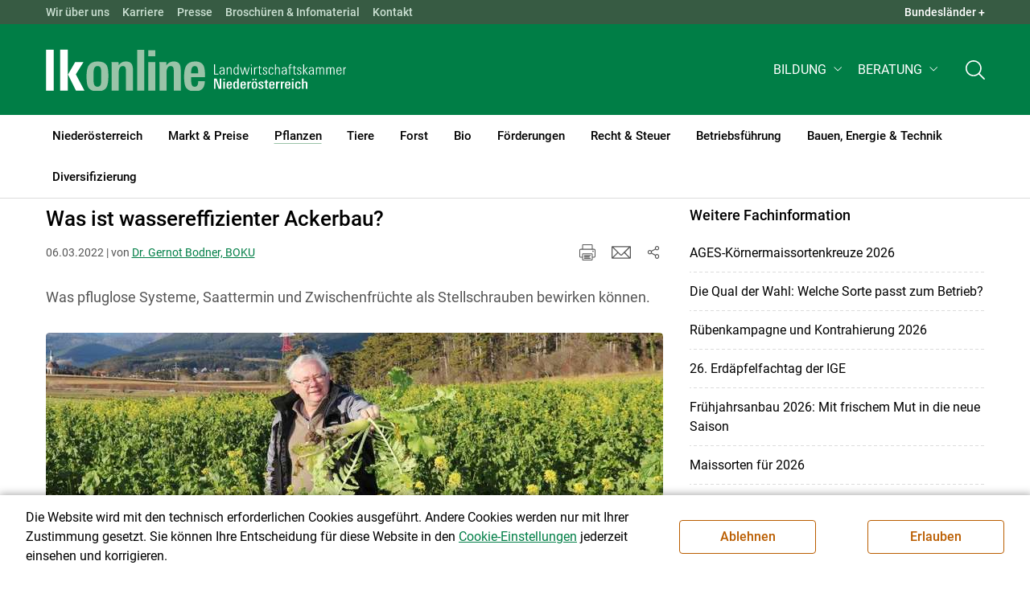

--- FILE ---
content_type: text/html; charset=utf-8
request_url: https://noe.lko.at/was-ist-wassereffizienter-ackerbau+2400+3616350
body_size: 26980
content:
	<!DOCTYPE html>

	

<html lang="de" class="no-js font-size--s">
<head>
    <title>Was ist wassereffizienter Ackerbau? | Landwirtschaftskammer Niederösterreich</title>

	<meta http-equiv="Content-Type" content="text/html; charset=utf-8">
	<meta name="keywords" content="Agrarprodukte,Landwirtschaft,Agrar,Agrarstatistik,Agrarpolitik,Direktzahlung,Bergbauern,Biologischer Landbau,Benachteiligte Gebiete,Agrarstruktur,Förderung,Forstwirtschaft,Agrarnachrichten,Landwirtschaftskammer,Grünland,Ackerbau,landwirtscchaftliche Berufsvertretung,Lebensmittel,Betriebsführung,Milch,Tierische Erzeugung,Beratung,Ernte,Vieh,Waldwirtschaft,Getreide,bäuerliche Gesellschaft" >
	<meta http-equiv="X-UA-Compatible" content="IE=edge">
	<meta name="robots" content="index,follow,noarchive">
	<meta name="generator" content="">
	<meta name="description" content="Was pfluglose Systeme, Saattermin und Zwischenfrüchte als Stellschrauben bewirken können.">
	<meta name="language" content="de">
	<meta name="mobile-web-app-capable" content="yes">
	<meta name="viewport" content="width=device-width, initial-scale=1">
	<link rel="icon" href="/favicon.ico" type="image/x-icon" />
	<link rel="shortcut icon" href="/favicon.ico" type="image/x-icon"  />
	<link rel="preconnect" href="https://cdn.lko.at" crossorigin="anonymous" />
	<link rel="dns-prefetch" href="//cdn.lko.at" />
	<link rel="preconnect" href="https://stat1.netletter.at" crossorigin="anonymous" />
	<link rel="dns-prefetch" href="//stat1.netletter.at" />
	<link rel="preconnect" href="https://stat2.netletter.at" crossorigin="anonymous" />
	<link rel="dns-prefetch" href="//stat2.netletter.at"  />
	<!-- Chrome, Firefox OS and Opera -->
	<meta name="theme-color" content="#d0e3d0" />
	<!-- Windows Phone -->
	<meta name="msapplication-navbutton-color" content="#d0e3d0" />
	<!-- iOS Safari -->
	<meta name="apple-mobile-web-app-status-bar-style" content="#d0e3d0" />
	<link rel="shortcut icon" href="/favicon.ico" />	  	
		<meta property="og:image" content="https://cdn.lko.at/lko3/mmedia/image/2022.03.06/1646595854139186.jpg?m=NDUyLDUwMCw4MC44OTklLDU5LjYwMSUsMTkuMTAxJSwxMC43MjMlLCws&amp;_=1646595854" />
		<meta property="og:image:alt" content="" />
		<meta property="og:image:width" content="452" />
		<meta property="og:image:height" content="500" />
	  	
		<meta property="og:image" content="https://cdn.lko.at/lko3/mmedia/image/2022.03.06/1646596260141993.jpg?m=NTAwLDE5Niw4OS42NjclLDUyLjg4MiUsNSUsMTkuNzk5JSwsLA%3D%3D&amp;_=1646596261" />
		<meta property="og:image:alt" content="" />
		<meta property="og:image:width" content="500" />
		<meta property="og:image:height" content="196" />
	  	
		<meta property="og:image" content="https://cdn.lko.at/lko3/mmedia/image/2022.03.06/1646595848604849.jpg?m=NTAwLDM2OQ%3D%3D&amp;_=1646595850" />
		<meta property="og:image:alt" content="" />
		<meta property="og:image:width" content="500" />
		<meta property="og:image:height" content="369" />

	<link rel="canonical" href="https://noe.lko.at/was-ist-wassereffizienter-ackerbau+2400+3616350" />
	<script>window.DC_STAT = window.DC_STAT || []; </script>
 
<style id="critical" type="text/css">@font-face { font-display: swap; font-family: "Roboto"; font-style: normal; font-weight: 400; src: url("/src_project/fonts/Roboto/roboto-v30-latin-regular.woff") format("woff"), url("/src_project/fonts/Roboto/roboto-v30-latin-regular.woff2") format("woff2"); } :root, [data-bs-theme=light] { --bs-body-font-family: "Roboto", sans-serif; --bs-body-font-size: 1rem; --bs-body-font-weight: 400; --bs-body-line-height: 1.5; } @media (prefers-reduced-motion: no-preference) { :root { scroll-behavior: smooth; } } body { margin: 0; font-family: var(--bs-body-font-family); font-size: var(--bs-body-font-size); font-weight: var(--bs-body-font-weight); line-height: var(--bs-body-line-height); color: var(--bs-body-color); text-align: var(--bs-body-text-align); background-color: var(--bs-body-bg); -webkit-text-size-adjust: 100%; -webkit-tap-highlight-color: rgba(0, 0, 0, 0); } :root { --bs-breakpoint-xs: 0; --bs-breakpoint-sm: 576px; --bs-breakpoint-md: 768px; --bs-breakpoint-lg: 992px; --bs-breakpoint-xl: 1200px; --bs-breakpoint-xxl: 1400px; } .row { --bs-gutter-x: 2.063rem; --bs-gutter-y: 0; display: flex; flex-wrap: wrap; margin-top: calc(-1 * var(--bs-gutter-y)); margin-right: calc(-0.5 * var(--bs-gutter-x)); margin-left: calc(-0.5 * var(--bs-gutter-x)); } .row > * { flex-shrink: 0; width: 100%; max-width: 100%; padding-right: calc(var(--bs-gutter-x) * 0.5); padding-left: calc(var(--bs-gutter-x) * 0.5); margin-top: var(--bs-gutter-y); } .container, .container-fluid { --bs-gutter-x: 2.063rem; --bs-gutter-y: 0; width: 100%; padding-right: calc(var(--bs-gutter-x) * 0.5); padding-left: calc(var(--bs-gutter-x) * 0.5); margin-right: auto; margin-left: auto; } .col, .col-xs, .col-sm, .col-md, .col-lg, .col-xl, .col-xxl { flex: 1 0 0%; } .col-auto, .col-xs-auto, .col-sm-auto, .col-md-auto, .col-lg-auto, .col-xl-auto, .col-xxl-auto { flex: 0 0 auto; width: auto; } .col-12, .col-xs-12, .col-sm-12, .col-md-12, .col-lg-12, .col-xl-12, .col-xxl-12 { flex: 0 0 auto; width: 100%; } img, figure img { max-width: 100%; height: auto; display: block; } .d-none { display: none !important; } .collapse:not(.show) { display: none; } .collapse:not(.show) .slick-slider { display: none; } .slick-slider:not(.slick-initialized) { visibility: hidden !important; } .slick-slider:not(.slick-initialized).slider2slide { aspect-ratio: 392/178; } .slick-slider:not(.slick-initialized) > div:not(:first-child) { display: none !important; } .slick-slider:not(.slick-initialized):first-of-type > div:first-child img:first-of-type { visibility: visible; }</style>
<!-- [apc] cache hit, valid -->
	<link rel="stylesheet" title="default" href="/pages/pkgs/9e007e8be6199cb9a50eb1dc822fcf4d_0.css?_=1768826208"/>

	<!-- [apc] cache hit, valid -->
	<link rel="stylesheet" title="default" href="/pages/pkgs/df5ecef95e0d057f4939e4ebf507e49b_0.css?_=1768826208"/>
	<link rel="stylesheet" title="default" href="/pages/pkgs/df5ecef95e0d057f4939e4ebf507e49b_1.css?_=1768826208"/>
	<link rel="stylesheet" title="default" href="/pages/pkgs/df5ecef95e0d057f4939e4ebf507e49b_2.css?_=1768826208"/>
	<link rel="stylesheet" title="default" href="/pages/pkgs/df5ecef95e0d057f4939e4ebf507e49b_3.css?_=1768826208"/>
	<link rel="stylesheet" title="default" href="/pages/pkgs/df5ecef95e0d057f4939e4ebf507e49b_4.css?_=1768826208"/>
	<!-- [apc] cache hit, valid -->
	<script charset="utf-8" src="/pages/pkgs/12bc4afc8c4b4c2465ce151f9dcc0680_0.js?_=1768826574"></script>
	














	


	
















</head>
<body class="full"  id="de">
<!-- breadcrumbs
	"Pflanzen\/Ackerkulturen"
	"Pflanzen\/Ackerkulturen\/Was ist wassereffizienter Ackerbau?"
	-->
	<!-- statistics -->
	<script>
	  var _paq = window._paq = window._paq || [];
	  /* tracker methods like "setCustomDimension" should be called before "trackPageView" */
	  _paq.push(['trackPageView']);
	  _paq.push(['enableLinkTracking']);
	  (function() {
		var u="//matstat01.digidev.at/";
		_paq.push(['setTrackerUrl', u+'lko']);
		_paq.push(['setSiteId', '6']);
		var d=document, g=d.createElement('script'), s=d.getElementsByTagName('script')[0];
		g.async=true; g.src=u+'digistat.js'; s.parentNode.insertBefore(g,s);
	  })();
	  window.matomoAsyncInit = function () {
		try {
			var matstat2025 = Matomo.getTracker("https://matstat01.digidev.at/lko", 53);
			matstat2025.enableLinkTracking(true);
			const crumbs = document.getElementsByClassName('breadcrumb-item');
			// careful to take the shown crumbs, if available
			if (crumbs.length > 0 ) {
				let breadcrumbpath = ''
				for (let i = 1 ; i < crumbs.length; i++) { // skip MENU
					breadcrumbpath += crumbs[i].textContent.trim().replace(/\u002f/g, "\u2215") + '/';
				}
				matstat2025.setCustomUrl(location.origin + "/" + breadcrumbpath + location.pathname.substring(1) + location.search);
				matstat2025.setDocumentTitle(breadcrumbpath + document.title.trim().replace(/\u002f/g, "\u2215"));
			} else {
				matstat2025.setCustomUrl(location.origin + "/" + "Pflanzen\/Ackerkulturen" + "/" + location.pathname.substring(1) + location.search);
				matstat2025.setDocumentTitle("Pflanzen\/Ackerkulturen\/Was ist wassereffizienter Ackerbau?");
			}
			matstat2025.trackPageView();
		} catch( err ) { console.log(err) }
	  };
	</script>
	<!-- statistics -->

<div class="browserwarn" style="display: none;">Für Browser < IE 11 nicht optimiert. Verwenden Sie bitte einen aktuelleren Browser.</div>

<span id="final-top"></span>

<section class="beratung par-id2375 open mdoc mdoc3616350 id2400 nav-no layout2 lk_niederoesterreich resp5">

<div id="wrap" class="row-fluid wrap">

<a tabindex="1" class="sr-only sr-only-focusable skip-content" href="#skip-content" aria-label="Skip to main content"><span>Skip to main content</span></a>




<header id="main-header" class="sticky-header main-header autohide">

<!-- 5web -->
					<div class="toplinks d-none d-md-block" >
<div class="toplinks_level1 inline" >
	<div class="container">
		<nav>
			<ul class="nav" aria-label="Bundesländer" role="list">
				<li class="nav-item">
					<span class="nav-link">Landwirtschaftskammern:</span>
				</li>
								<li class="nav-item cell1">
					<a class="nav-link" href="https://www.lko.at/"  target="_blank" >
						Österreich					</a>
				</li>
				<li class="nav-item cell2">
					<a class="nav-link" href="https://bgld.lko.at/"  target="_blank" >
						Bgld					</a>
				</li>
				<li class="nav-item cell3">
					<a class="nav-link" href="https://ktn.lko.at/"  target="_blank" >
						Ktn					</a>
				</li>
				<li class="nav-item cell4">
					<a class="nav-link" href="https://noe.lko.at/"  target="_blank" >
						Nö					</a>
				</li>
				<li class="nav-item cell5">
					<a class="nav-link" href="https://ooe.lko.at/"  target="_blank" >
						Oö					</a>
				</li>
				<li class="nav-item cell6">
					<a class="nav-link" href="https://sbg.lko.at/"  target="_blank" >
						sbg					</a>
				</li>
				<li class="nav-item cell7">
					<a class="nav-link" href="https://stmk.lko.at/"  target="_blank" >
						Stmk					</a>
				</li>
				<li class="nav-item cell8">
					<a class="nav-link" href="https://tirol.lko.at/"  target="_blank" >
						Tirol					</a>
				</li>
				<li class="nav-item cell9">
					<a class="nav-link" href="https://vbg.lko.at/"  target="_blank" >
						Vbg					</a>
				</li>
				<li class="nav-item cell10">
					<a class="nav-link" href="https://wien.lko.at/"  target="_blank" >
						Wien					</a>
				</li>
				<li class="nav-item">
					<a class="nav-link js-toggle-toplinks" title="Quick Links" data-bs-toggle="collapse" href="#collapseToplinks" role="button" aria-expanded="false" aria-controls="collapseToplinks">Quick Links + </a>
				</li>
			</ul>
		</nav>
	</div>
</div>

		<div id="collapseToplinks" class="toplinks_level2 inline collapse show"
			>
			<div class="container">
				<ul class="nav" aria-label="Quicklinks" role="list">
									<li class="sm-nav-item cell1">
								<a class="sm-nav-link" title="Wir über uns"
					href="/mitarbeiterinnen-und-mitarbeiter+2400++900438+1237"  target="_self" >
									Wir über uns								</a>
								</li>
				<li class="sm-nav-item cell2">
								<a class="sm-nav-link" title="Karriere"
					href="/karriere+2400++4046164+8610"  target="_self" >
									Karriere								</a>
								</li>
				<li class="sm-nav-item cell3">
								<a class="sm-nav-link" title="Presse"
					href="/presse+2400++1357435+3310"  target="_self" >
									Presse								</a>
								</li>
				<li class="sm-nav-item cell4">
								<a class="sm-nav-link" title="Broschüren &amp; Infomaterial"
					href="/broschüren-und-infomaterial+2400++3336862+8045"  target="_self" >
									Broschüren & Infomaterial								</a>
								</li>
				<li class="sm-nav-item cell5">
								<a class="sm-nav-link" title="Kontakt"
					href="/kontakt+2400++900817+1414"  target="_self" >
									Kontakt								</a>
								</li>
					<li class="nav-item">
						<a class="nav-link js-toggle-toplinks" title="Bundesländer" data-bs-toggle="collapse" href="#collapseToplinks" role="button" aria-expanded="false" aria-controls="collapseToplinks">Bundesländer +</a>
					</li>
				</ul>
			</div>
		</div>

					</div>


<div class="navbar navbar-expand-xl extend-smart btco-hover-menu">

<div class="header">

<div class="container">

<div class="header-green">



					<div class="brand">
						<a class="logo" href="/niederösterreich+2400+++1081" target="_self" title="... Startseite">
							<img src="/src_project/svg/portal/5/logo.svg" class="logo__logo" alt="Logo Landwirtschaftskammer" width="198" height="52">
							<img src="/src_project/svg/portal/5/print/logo2.svg" class="print-logo-first " alt="Print Logo Landwirtschaftskammer">
							<div class="logo-second">
								<img src="/src_project/svg/portal/5/bundeslaender/lk_niederoesterreich.svg" class="logo__bundesland" alt="LK Niederösterreich logo" width="166" height="35">
							</div>
							<img src="/src_project/svg/portal/5/print/lk_niederoesterreich.svg"  class="print-logo-second" alt="LK Niederösterreich logo">
						</a>
					</div>


<nav>
<ul class="nav sm-navbar navbar-nav expand-on-hover navbar-links d-none d-xl-block" id="">

			<li class="menu3319 sm-sub-item sm-nav-item" id="menu3319">

				<a role="button" aria-haspopup="true" aria-expanded="false" class=" sm-sub-toggler sm-nav-link" title="Bildung" href="/bildung+2500++1357452" target="_self"><span>Bildung</span></a>

				<ul class="dropdown-menu" aria-labelledby="bildung">

								<li class="topmenu">
				<a class=" sm-sub-toggler sm-nav-link" title="Bildung" href="/bildung+2500++1357452" target="_self"><span>Bildung</span>					<svg class="svgicon-home" aria-hidden="true">
						<use xlink:href="/src_project/svg/portal/svg/home.svg#Ebene_1"></use>
					</svg>
</a>

			</li>

							<li id="menu3320" class="menu3319">
								<a class="  dropdown-item" title="Bildung aktuell" href="/bildung-aktuell+2500++1357453" target="_self"><span>Bildung aktuell</span></a>

							</li>
							<li id="menu7730" class="menu3319">
								<a class="  dropdown-item" title="Kurse, Workshops, Veranstaltungen" href="/kurse-workshops-veranstaltungen+2500++2844715" target="_self"><span>Kurse, Workshops, Veranstaltungen</span></a>

							</li>
				</ul>
			</li>

			<li class="menu4593 sm-sub-item sm-nav-item" id="menu4593">

				<a role="button" aria-haspopup="true" aria-expanded="false" class=" sm-sub-toggler sm-nav-link" title="Beratung" href="/beratung+2500++1647701" target="_self"><span>Beratung</span></a>

				<ul class="dropdown-menu" aria-labelledby="beratung">

								<li class="topmenu">
				<a class=" sm-sub-toggler sm-nav-link" title="Beratung" href="/beratung+2500++1647701" target="_self"><span>Beratung</span>					<svg class="svgicon-home" aria-hidden="true">
						<use xlink:href="/src_project/svg/portal/svg/home.svg#Ebene_1"></use>
					</svg>
</a>

			</li>

							<li id="menu4474" class="menu4593">
								<a class="  dropdown-item" title="Information zur LK-Beratung" href="/information-zur-lk-beratung+2500++1583555" target="_self"><span>Information zur LK-Beratung</span></a>

							</li>
							<li id="menu4475" class="menu4593">
								<a class="  dropdown-item" title="Betrieb &amp; Unternehmen" href="/betrieb-unternehmen+2500++1583556" target="_self"><span>Betrieb & Unternehmen</span></a>

							</li>
							<li id="menu4476" class="menu4593">
								<a class="  dropdown-item" title="Recht, Steuer &amp; Soziales" href="/recht-steuer-soziales+2500++1583557" target="_self"><span>Recht, Steuer & Soziales</span></a>

							</li>
							<li id="menu4477" class="menu4593">
								<a class="  dropdown-item" title="Tierhaltung" href="/tierhaltung+2500++1583558" target="_self"><span>Tierhaltung</span></a>

							</li>
							<li id="menu4478" class="menu4593">
								<a class="  dropdown-item" title="Pflanzenbau" href="/pflanzenbau+2500++1583559" target="_self"><span>Pflanzenbau</span></a>

							</li>
							<li id="menu4479" class="menu4593">
								<a class="  dropdown-item" title="Forstwirtschaft" href="/forstwirtschaft+2500++1583560" target="_self"><span>Forstwirtschaft</span></a>

							</li>
							<li id="menu4481" class="menu4593">
								<a class="  dropdown-item" title="Bauen, Energie &amp; Technik" href="/bauen-energie-technik+2500++1583562" target="_self"><span>Bauen, Energie & Technik</span></a>

							</li>
							<li id="menu4482" class="menu4593">
								<a class="  dropdown-item" title="Direktvermarktung &amp; Urlaub am Bauernhof" href="/direktvermarktung-urlaub-am-bauernhof+2500++1583563" target="_self"><span>Direktvermarktung & Urlaub am Bauernhof</span></a>

							</li>
							<li id="menu4592" class="menu4593">
								<a class="  dropdown-item" title="Biologische Produktion" href="/biologische-produktion+2500++1646198" target="_self"><span>Biologische Produktion</span></a>

							</li>
							<li id="menu7969" class="menu4593">
								<a class="  dropdown-item" title="Landwirtschaftliche Apps" href="/landwirtschaftliche-apps+2500++3260584" target="_self"><span>Landwirtschaftliche Apps</span></a>

							</li>
				</ul>
			</li>
</ul>
</nav>


<nav id="mobile-navigation" role="navigation" class="">

<button id="" class="hamburger-close collapsed trigger-bundesland" data-bs-toggle="collapse" data-bs-target="#toggle-bundesland" aria-expanded="false" aria-label="Toggle Bundesland" href="#toggle-bundesland">

<svg class="svgicon-burger " aria-hidden="true" viewBox="0 0 48 26.041"><use xlink:href="/src_project/svg/portal/5/svg/oesterreich_icon_2.svg#Ebene_1"></use></svg>

<svg class="svgicon-burger hover-icon" aria-hidden="true" viewBox="0 0 48 26.041"><use xlink:href="/src_project/svg/portal/5/svg/oesterreich_icon.svg#Ebene_1"></use></svg>

<svg class="svgicon-close-burger" aria-hidden="true" viewBox="0 0 12 12"><use xlink:href="/src_project/svg/portal/5/svg/close.svg#Ebene_1"></use></svg>

</button>

<button id="" class="hamburger-close collapsed trigger-search" data-bs-toggle="collapse" data-bs-target="#toggle-search" aria-expanded="false" aria-label="Toggle search" href="#toggle-search">

<svg class="svgicon-burger " aria-hidden="true" viewBox="0 0 18 18"><use xlink:href="/src_project/svg/portal/5/svg/lupe_suche.svg#Ebene_1"></use></svg>

<svg class="svgicon-close-burger" aria-hidden="true" viewBox="0 0 12 12"><use xlink:href="/src_project/svg/portal/5/svg/close.svg#Ebene_1"></use></svg>

</button>

<span class="triger-menu-platzhalter" aria-label="Open main menu">

<svg class="svgicon-burger" aria-hidden="true" viewBox="0 0 56 40">

<use xlink:href="/src_project/svg/portal/5/svg/menu_mobil_icon.svg#Ebene_1"></use>

</svg>

</span>

</nav>

</div>

</div>

</div>

<nav id="main-navigation" role="navigation" class="">

<div class="container">

<div class="bdl-mobil collapse" id="toggle-bundesland">

<ul class="nav">
	<li class="sm-nav-item">
		<span class="sm-nav-link-title">Landwirtschaftskammern</span>
	</li>
		<li class="sm-nav-item cell1">
		<a class="sm-nav-link"
		   href="https://www.lko.at/"
		   title="Österreich"
		   target="_blank">Österreich</a>
	</li>
		<li class="sm-nav-item cell2">
		<a class="sm-nav-link"
		   href="https://bgld.lko.at/"
		   title="Burgenland"
		   target="_blank">Burgenland</a>
	</li>
		<li class="sm-nav-item cell3">
		<a class="sm-nav-link"
		   href="https://ktn.lko.at/"
		   title="Kärnten"
		   target="_blank">Kärnten</a>
	</li>
		<li class="sm-nav-item cell4">
		<a class="sm-nav-link"
		   href="https://noe.lko.at/"
		   title="Niederösterreich"
		   target="_blank">Niederösterreich</a>
	</li>
		<li class="sm-nav-item cell5">
		<a class="sm-nav-link"
		   href="https://ooe.lko.at/"
		   title="Oberösterreich"
		   target="_blank">Oberösterreich</a>
	</li>
		<li class="sm-nav-item cell6">
		<a class="sm-nav-link"
		   href="https://sbg.lko.at/"
		   title="Salzburg"
		   target="_blank">Salzburg</a>
	</li>
		<li class="sm-nav-item cell7">
		<a class="sm-nav-link"
		   href="https://stmk.lko.at/"
		   title="Steiermark"
		   target="_blank">Steiermark</a>
	</li>
		<li class="sm-nav-item cell8">
		<a class="sm-nav-link"
		   href="https://tirol.lko.at/"
		   title="Tirol"
		   target="_blank">Tirol</a>
	</li>
		<li class="sm-nav-item cell9">
		<a class="sm-nav-link"
		   href="https://vbg.lko.at/"
		   title="Vorarlberg"
		   target="_blank">Vorarlberg</a>
	</li>
		<li class="sm-nav-item cell10">
		<a class="sm-nav-link"
		   href="https://wien.lko.at/"
		   title="Wien"
		   target="_blank">Wien</a>
	</li>
	</ul>


</div>

<div class="main-search collapse" id="toggle-search">






<script type="text/javascript">

	$(document).ready(function() {

		$("input#fulltext_search").autocomplete({
			source: "/?mlay_id=10011&menu=LK Niederösterreich&npf_cache=no&r="+Math.round(Math.random()*1000000), //autocomplete data
			open: function() {
				$(this).autocomplete("widget").css("z-index", 5000);
				return false;
			},
			select: function(event, ui) {
				var origEvent = event;
				while (origEvent.originalEvent !== undefined)
					origEvent = origEvent.originalEvent;
				if (origEvent.type == "keydown")
					$("#content-search-form").submit();
			}
		});

		$("#fulltext_search").on("blur", function() {
			$(this).val(String($(this).val()).trim());
		});

		$("#fulltext_search").on('keydown', function(event){ //enter event.
			if(event.keyCode == 13) {
				if($('#fulltext_search').val() != 'Ihr Suchbegriff' && $('#fulltext_search').val() != '' && $('#fulltext_search').val() != '*') {
					$("#content-search-form").submit();
				} else {
					$("#fulltext_search").val("").focus();
					return false;
				}
			}
		});

		// focus on collapse open, if inside collapse
		if($("#fulltext_search").closest('.collapse').length)
		{
			$("#fulltext_search").closest('.collapse').on('shown.bs.collapse', function() {
				$("#fulltext_search").focus();
			})
		}
	});

	function vt_search() {
		if($('#fulltext_search').val() != 'Ihr Suchbegriff' && $('#fulltext_search').val() != '' && $('#fulltext_search').val() != '*') {
			$("#content-search-form").submit();
		} else {
			$("#fulltext_search").val("").focus();
			return false;
		}
	}

</script>
	<form id="content-search-form" class="form-inline" name="solrFormSmall" method="GET"  action="/volltextsuche+2400++1303574+3131">
		<input type="hidden" value="no" name="npf_cache" />
		<label for="fulltext_search" class="sr-only">Volltextsuche</label>
		<button type="submit" id="solr-form-submit-forw" class="btn" onclick="vt_search();" title="Volltextsuche">
			<svg class="svgicon-suche" aria-hidden="true">
				<use xlink:href="/src_project/svg/portal/5/svg/suche.svg#Ebene_1"></use>
			</svg>
		</button>
		<input class="form-control" type="text" placeholder="Ihr Suchbegriff" aria-label="Search" id="fulltext_search" placeholder="Ihr Suchbegriff" name="fulltext_search" value="" />

	</form>



</div>

<nav id="navbar1" class="sm-navbar sm-navbar--offcanvas-right">

<span class="sm-toggler-state" id="sm-toggler-state-1"></span>

<div class="sm-toggler">

<a class="sm-toggler-anchor sm-toggler-anchor--show" href="#sm-toggler-state-1" role="button" aria-label="Open main menu">

<span class="sm-toggler-icon sm-toggler-icon--show"></span>

</a>

<a class="sm-toggler-anchor sm-toggler-anchor--hide" href="#" role="button" aria-label="Close main menu">

<span class="sm-toggler-icon sm-toggler-icon--hide"></span>

</a>

</div>

<a class="sm-offcanvas-overlay" href="#" aria-hidden="true" tabindex="-1"></a>

<div class="sm-offcanvas" id="sm-offcanvas-toggler">

<div class="sm-hide-large" style="display: flex; align-items: center; justify-content: space-between" aria-hidden="true">

<div class="sm-brand"><img src="/src_project/svg/portal/5/logo2.svg" class="logo__logo" alt="Logo Landwirtschaftskammern ">

<span class="region">Österreich</span>

</div>

<div class="sm-toggler">

<a class="sm-toggler-anchor sm-toggler-anchor--hide" href="#" role="button">

<span class="sm-toggler-icon sm-toggler-icon--hide"></span>

</a>

</div>

</div>

<ul class="sm-nav sm-nav--left navbar-nav" id="main-menu">

<li class="sm-sub-item menu2351 sm-nav-item">
		<a class="sm-nav-link--split sm-nav-link" title="Niederösterreich" href="/niederösterreich+2500+++1081" target="_self"><span>Niederösterreich</span></a>
		<button class="sm-nav-link sm-nav-link--split sm-sub-toggler" aria-label="Toggle sub menu"></button><ul class="sm-sub">
			<li class="sm-sub-item topmenu d-md-none">
				<a class="sm-sub-link" title="Niederösterreich" href="/niederösterreich+2500+++1081" target="_self"><span>Niederösterreich</span></a>

			</li>

			<li class="sm-sub-item menu8604">
				<a class=" sm-sub-link" title="Sicherheit bei Aufzeichnungen" href="/sicherheit-bei-aufzeichnungen+2500++4014040" target="_self"><span>Sicherheit bei Aufzeichnungen</span></a>
			</li>
			<li class="sm-sub-item menu8648">
				<a class=" sm-sub-link" title="LK Wahl 2025" href="/lk-wahl-2025+2500++4111086" target="_self"><span>LK Wahl 2025</span></a>
			</li>
			<li class="sm-sub-item menu8548">
				<a class=" sm-sub-link" title="NAPV und Ammoniakreduktion" href="/napv-und-ammoniakreduktion+2500+++8558" target="_self"><span>NAPV und Ammoniakreduktion</span></a>
			</li>
			<li class="sm-sub-item menu8637">
				<a class=" sm-sub-link" title="Arbeitsprogramm 2025 - 2030" href="/arbeitsprogramm-2025-2030+2500++4093073" target="_self"><span>Arbeitsprogramm 2025 - 2030</span></a>
			</li>
			<li class="sm-sub-item menu1228">
				<a class="sm-sub-link sm-nav-link--split" title="Wir über uns" href="javascript:;" target="_self"><span>Wir über uns</span></a>
				<button class="sm-nav-link sm-nav-link--split sm-sub-toggler" aria-label="Toggle sub menu"></button><ul class="sm-sub">
					<li class="sm-sub-item topmenu d-md-none">
						<a class=" sm-sub-link" title="Wir über uns" href="javascript:;" target="_self"><span>Wir über uns</span></a>

					</li>

					<li class="sm-sub-item menu3323">
						<a class=" sm-sub-link" title="Über die LK Niederösterreich" href="/über-die-lk-niederösterreich+2500++1357472" target="_self"><span>Über die LK Niederösterreich</span></a>
					</li>
					<li class="sm-sub-item menu1246">
						<a class=" sm-sub-link" title="Gremien der Landwirtschaftskammer" href="/gremien-der-landwirtschaftskammer+2500++900562" target="_self"><span>Gremien der Landwirtschaftskammer</span></a>
					</li>
					<li class="sm-sub-item menu1237">
						<a class=" sm-sub-link" title="Mitarbeiterinnen und Mitarbeiter" href="/mitarbeiterinnen-und-mitarbeiter+2500++900438" target="_self"><span>Mitarbeiterinnen und Mitarbeiter</span></a>
					</li>
					<li class="sm-sub-item menu1504">
						<a class=" sm-sub-link" title="Vereine und Verbände" href="/vereine-und-verbände+2500++900811" target="_self"><span>Vereine und Verbände</span></a>
					</li>
					<li class="sm-sub-item menu1414">
						<a class=" sm-sub-link" title="Kontakt" href="/kontakt+2500++900817" target="_self"><span>Kontakt</span></a>
					</li>
					<li class="sm-sub-item menu7750">
						<a class=" sm-sub-link" title="Anfahrtsplan" href="/anfahrtsplan+2500++2869989" target="_self"><span>Anfahrtsplan</span></a>
					</li>
				</ul>
			</li>
			<li class="sm-sub-item menu8610">
				<a class="sm-sub-link sm-nav-link--split" title="Karriere" href="/karriere+2400++4046164" target="_self"><span>Karriere</span></a>
				<button class="sm-nav-link sm-nav-link--split sm-sub-toggler" aria-label="Toggle sub menu"></button><ul class="sm-sub">
					<li class="sm-sub-item topmenu d-md-none">
						<a class=" sm-sub-link" title="Karriere" href="/karriere+2400++4046164" target="_self"><span>Karriere</span></a>

					</li>

					<li class="sm-sub-item menu8611">
						<a class=" sm-sub-link" title="Karriere in der LK Niederösterreich" href="/karriere-in-der-lk-niederösterreich+2500++4046165" target="_self"><span>Karriere in der LK Niederösterreich</span></a>
					</li>
					<li class="sm-sub-item menu8612">
						<a class=" sm-sub-link" title="Offene Stellen" href="/offene-stellen+2500++4046166" target="_self"><span>Offene Stellen</span></a>
					</li>
				</ul>
			</li>
			<li class="sm-sub-item menu8079">
				<a class="sm-sub-link sm-nav-link--split" title="Agrarkommunikation" href="/agrarkommunikation+2500++3378484" target="_self"><span>Agrarkommunikation</span></a>
				<button class="sm-nav-link sm-nav-link--split sm-sub-toggler" aria-label="Toggle sub menu"></button><ul class="sm-sub">
					<li class="sm-sub-item topmenu d-md-none">
						<a class=" sm-sub-link" title="Agrarkommunikation" href="/agrarkommunikation+2500++3378484" target="_self"><span>Agrarkommunikation</span></a>

					</li>

					<li class="sm-sub-item menu8080">
						<a class=" sm-sub-link" title="Gesellschaftsdialog" href="/gesellschaftsdialog+2500++3378485" target="_self"><span>Gesellschaftsdialog</span></a>
					</li>
					<li class="sm-sub-item menu3310">
						<a class=" sm-sub-link" title="Presse" href="/presse+2500++1357435" target="_self"><span>Presse</span></a>
					</li>
					<li class="sm-sub-item menu8536">
						<a class=" sm-sub-link" title="Mediensplitter" href="/mediensplitter+2500++3825248" target="_self"><span>Mediensplitter</span></a>
					</li>
					<li class="sm-sub-item menu1323">
						<a class=" sm-sub-link" title="Die Landwirtschaft" href="/die-landwirtschaft+2500++900860" target="_self"><span>Die Landwirtschaft</span></a>
					</li>
					<li class="sm-sub-item menu7963">
						<a class=" sm-sub-link" title="Daten &amp; Zahlen zur Land- und Forstwirtschaft" href="/daten-zahlen-zur-land-und-forstwirtschaft+2500++3259080" target="_self"><span>Daten & Zahlen zur Land- und Forstwirtschaft</span></a>
					</li>
				</ul>
			</li>
			<li class="sm-sub-item menu8045">
				<a class="sm-sub-link sm-nav-link--split" title="Broschüren und Infomaterial" href="/broschüren-und-infomaterial+2500++3336862" target="_self"><span>Broschüren und Infomaterial</span></a>
				<button class="sm-nav-link sm-nav-link--split sm-sub-toggler" aria-label="Toggle sub menu"></button><ul class="sm-sub">
					<li class="sm-sub-item topmenu d-md-none">
						<a class=" sm-sub-link" title="Broschüren und Infomaterial" href="/broschüren-und-infomaterial+2500++3336862" target="_self"><span>Broschüren und Infomaterial</span></a>

					</li>

					<li class="sm-sub-item menu8053">
						<a class=" sm-sub-link" title="Serviceinformationen" href="/serviceinformationen+2500++3366866" target="_self"><span>Serviceinformationen</span></a>
					</li>
				</ul>
			</li>
			<li class="sm-sub-item menu8024">
				<a class="sm-sub-link sm-nav-link--split" title="Forschung für Feld und Hof" href="/forschung-für-feld-und-hof+2500++3314754" target="_self"><span>Forschung für Feld und Hof</span></a>
				<button class="sm-nav-link sm-nav-link--split sm-sub-toggler" aria-label="Toggle sub menu"></button><ul class="sm-sub">
					<li class="sm-sub-item topmenu d-md-none">
						<a class=" sm-sub-link" title="Forschung für Feld und Hof" href="/forschung-für-feld-und-hof+2500++3314754" target="_self"><span>Forschung für Feld und Hof</span></a>

					</li>

					<li class="sm-sub-item menu8711">
						<a class=" sm-sub-link" title="Spannende Forschungsprojekte" href="/spannende-forschungsprojekte+2500++4354976" target="_self"><span>Spannende Forschungsprojekte</span></a>
					</li>
					<li class="sm-sub-item menu8025">
						<a class=" sm-sub-link" title="Projekt Knoblauchanbau" href="/projekt-knoblauchanbau+2500++3314763" target="_self"><span>Projekt Knoblauchanbau</span></a>
					</li>
					<li class="sm-sub-item menu8048">
						<a class=" sm-sub-link" title="Projekt Rübenanbau" href="/projekt-rübenanbau+2500++3355270" target="_self"><span>Projekt Rübenanbau</span></a>
					</li>
					<li class="sm-sub-item menu8049">
						<a class=" sm-sub-link" title="Projekt Braugerstenanbau" href="/projekt-braugerstenanbau+2500++3355272" target="_self"><span>Projekt Braugerstenanbau</span></a>
					</li>
					<li class="sm-sub-item menu8046">
						<a class=" sm-sub-link" title="Projekt Innovation Farm" href="/projekt-innovation-farm+2500++3343240" target="_self"><span>Projekt Innovation Farm</span></a>
					</li>
					<li class="sm-sub-item menu8050">
						<a class=" sm-sub-link" title="Projekt Geo-Informations-Systeme" href="/projekt-geo-informations-systeme+2500++3355273" target="_self"><span>Projekt Geo-Informations-Systeme</span></a>
					</li>
					<li class="sm-sub-item menu8525">
						<a class=" sm-sub-link" title="Projekt Boost für den Bioanbau" href="/projekt-boost-für-den-bioanbau+2500++3819334" target="_self"><span>Projekt Boost für den Bioanbau</span></a>
					</li>
					<li class="sm-sub-item menu8051">
						<a class=" sm-sub-link" title="Projekt SoilSaveWeeding" href="/projekt-soilsaveweeding+2500++3355274" target="_self"><span>Projekt SoilSaveWeeding</span></a>
					</li>
					<li class="sm-sub-item menu8582">
						<a class=" sm-sub-link" title="Projekt Biodiverse Anbauverfahren" href="/projekt-biodiverse-anbauverfahren+2500++3875501" target="_self"><span>Projekt Biodiverse Anbauverfahren</span></a>
					</li>
					<li class="sm-sub-item menu8609">
						<a class=" sm-sub-link" title="Projekt Kiras" href="/projekt-kiras+2500++4046138" target="_self"><span>Projekt Kiras</span></a>
					</li>
					<li class="sm-sub-item menu8616">
						<a class=" sm-sub-link" title="Projekt Vermarktung der Zukunft" href="/projekt-vermarktung-der-zukunft+2500++4055908" target="_self"><span>Projekt Vermarktung der Zukunft</span></a>
					</li>
				</ul>
			</li>
			<li class="sm-sub-item menu3327">
				<a class=" sm-sub-link" title="Fotogalerie" href="/fotogalerie+2500++1360264" target="_self"><span>Fotogalerie</span></a>
			</li>
			<li class="sm-sub-item menu1671">
				<a class=" sm-sub-link" title="Wetter" href="/wetter+2500++1200000" target="_self"><span>Wetter</span></a>
			</li>
			<li class="sm-sub-item menu7711">
				<a class="sm-sub-link sm-nav-link--split" title="Bezirksbauernkammer" href="/bezirksbauernkammer+2500+++7089" target="_self"><span>Bezirksbauernkammer</span></a>
				<button class="sm-nav-link sm-nav-link--split sm-sub-toggler" aria-label="Toggle sub menu"></button><ul class="sm-sub">
					<li class="sm-sub-item topmenu d-md-none">
						<a class=" sm-sub-link" title="Bezirksbauernkammer" href="/bezirksbauernkammer+2500+++7089" target="_self"><span>Bezirksbauernkammer</span></a>

					</li>

					<li class="sm-sub-item menu7712">
						<a class=" sm-sub-link" title="Amstetten und Waidhofen/Ybbs" href="/amstetten-und-waidhofen-ybbs+2500+++7090" target="_self"><span>Amstetten und Waidhofen/Ybbs</span></a>
					</li>
					<li class="sm-sub-item menu7713">
						<a class=" sm-sub-link" title="Baden, Bruck/Leitha – Schwechat und Mödling" href="/baden-bruck-leitha-schwechat-und-mödling+2500+++7167" target="_self"><span>Baden, Bruck/Leitha – Schwechat und Mödling</span></a>
					</li>
					<li class="sm-sub-item menu7714">
						<a class=" sm-sub-link" title="Gmünd und Zwettl" href="/gmünd-und-zwettl+2500+++7170" target="_self"><span>Gmünd und Zwettl</span></a>
					</li>
					<li class="sm-sub-item menu7715">
						<a class=" sm-sub-link" title="Gänserndorf und Mistelbach" href="/gänserndorf-und-mistelbach+2500+++7173" target="_self"><span>Gänserndorf und Mistelbach</span></a>
					</li>
					<li class="sm-sub-item menu7716">
						<a class=" sm-sub-link" title="Hollabrunn und Korneuburg" href="/hollabrunn-und-korneuburg+2500+++7176" target="_self"><span>Hollabrunn und Korneuburg</span></a>
					</li>
					<li class="sm-sub-item menu7717">
						<a class=" sm-sub-link" title="Horn und Waidhofen/Thaya" href="/horn-und-waidhofen-thaya+2500+++7179" target="_self"><span>Horn und Waidhofen/Thaya</span></a>
					</li>
					<li class="sm-sub-item menu7718">
						<a class=" sm-sub-link" title="Krems und Tullnerfeld" href="/krems-und-tullnerfeld+2500+++7182" target="_self"><span>Krems und Tullnerfeld</span></a>
					</li>
					<li class="sm-sub-item menu7719">
						<a class=" sm-sub-link" title="Lilienfeld und St. Pölten" href="/lilienfeld-und-st-pölten+2500+++7185" target="_self"><span>Lilienfeld und St. Pölten</span></a>
					</li>
					<li class="sm-sub-item menu7720">
						<a class=" sm-sub-link" title="Melk und Scheibbs" href="/melk-und-scheibbs+2500+++7188" target="_self"><span>Melk und Scheibbs</span></a>
					</li>
					<li class="sm-sub-item menu7722">
						<a class=" sm-sub-link" title="Neunkirchen und Wr. Neustadt" href="/neunkirchen-und-wr-neustadt+2500+++7191" target="_self"><span>Neunkirchen und Wr. Neustadt</span></a>
					</li>
				</ul>
			</li>
		</ul>
	</li>
	<li class="sm-sub-item menu2361 sm-nav-item">
		<a class="sm-nav-link--split sm-nav-link" title="Markt &amp; Preise" href="javascript:;" target="_self"><span>Markt & Preise</span></a>
		<button class="sm-nav-link sm-nav-link--split sm-sub-toggler" aria-label="Toggle sub menu"></button><ul class="sm-sub">
			<li class="sm-sub-item topmenu d-md-none">
				<a class="sm-sub-link" title="Markt &amp; Preise" href="javascript:;" target="_self"><span>Markt & Preise</span></a>

			</li>

			<li class="sm-sub-item menu2362">
				<a class=" sm-sub-link" title="Lebendrinder" href="/lebendrinder+2500++1294309" target="_self"><span>Lebendrinder</span></a>
			</li>
			<li class="sm-sub-item menu2363">
				<a class=" sm-sub-link" title="Schlachtrinder" href="/schlachtrinder+2500++1294310" target="_self"><span>Schlachtrinder</span></a>
			</li>
			<li class="sm-sub-item menu2364">
				<a class=" sm-sub-link" title="Schweine &amp; Ferkel" href="/schweine-ferkel+2500++1294311" target="_self"><span>Schweine & Ferkel</span></a>
			</li>
			<li class="sm-sub-item menu2365">
				<a class=" sm-sub-link" title="Eier &amp; Geflügel" href="/eier-geflügel+2500++1294312" target="_self"><span>Eier & Geflügel</span></a>
			</li>
			<li class="sm-sub-item menu2366">
				<a class=" sm-sub-link" title="Milch" href="/milch+2500++1294313" target="_self"><span>Milch</span></a>
			</li>
			<li class="sm-sub-item menu2367">
				<a class=" sm-sub-link" title="Schafe | Lämmer | Ziegen" href="/schafe-lämmer-ziegen+2500++1294314" target="_self"><span>Schafe | Lämmer | Ziegen</span></a>
			</li>
			<li class="sm-sub-item menu2368">
				<a class=" sm-sub-link" title="Wild" href="/wild+2500++1294315" target="_self"><span>Wild</span></a>
			</li>
			<li class="sm-sub-item menu2369">
				<a class=" sm-sub-link" title="Getreide &amp; Futtermittel" href="/getreide-futtermittel+2500++1294317" target="_self"><span>Getreide & Futtermittel</span></a>
			</li>
			<li class="sm-sub-item menu2370">
				<a class=" sm-sub-link" title="Erdäpfel" href="/erdäpfel+2500++1294318" target="_self"><span>Erdäpfel</span></a>
			</li>
			<li class="sm-sub-item menu2371">
				<a class=" sm-sub-link" title="Gemüse | Obst | Wein" href="/gemüse-obst-wein+2500++1294319" target="_self"><span>Gemüse | Obst | Wein</span></a>
			</li>
			<li class="sm-sub-item menu2372">
				<a class=" sm-sub-link" title="Holz" href="/holz+2500++1294321" target="_self"><span>Holz</span></a>
			</li>
			<li class="sm-sub-item menu2373">
				<a class=" sm-sub-link" title="Indizes" href="/indizes+2500++1294322" target="_self"><span>Indizes</span></a>
			</li>
			<li class="sm-sub-item menu2374">
				<a class=" sm-sub-link" title="Analyse" href="/analyse+2500++1294323" target="_self"><span>Analyse</span></a>
			</li>
			<li class="sm-sub-item menu2399">
				<a class=" sm-sub-link" title="Download Marktberichte" href="/download-marktberichte+2500++1294739" target="_self"><span>Download Marktberichte</span></a>
			</li>
		</ul>
	</li>
	<li class="sm-sub-item active  menu2375 sm-nav-item">
		<a class="sm-nav-link--split sm-nav-link" title="Pflanzen" href="/pflanzen+2500++1294418" target="_self"><span>Pflanzen</span><span class="sr-only">(current)1</span></a>
		<button class="sm-nav-link sm-nav-link--split sm-sub-toggler" aria-label="Toggle sub menu"></button><ul class="sm-sub">
			<li class="sm-sub-item topmenu d-md-none">
				<a class="sm-sub-link" title="Pflanzen" href="/pflanzen+2500++1294418" target="_self"><span>Pflanzen</span></a>

			</li>

			<li class="active  menu2400">
				<a class=" sm-sub-link" title="Ackerkulturen" href="/ackerkulturen+2500++1294817" target="_self"><span>Ackerkulturen</span><span class="sr-only">(current)2</span></a>
			</li>
			<li class="sm-sub-item menu7802">
				<a class=" sm-sub-link" title="Pflanzenbauliche Versuchsberichte" href="/pflanzenbauliche-versuchsberichte+2500++2931745" target="_self"><span>Pflanzenbauliche Versuchsberichte</span></a>
			</li>
			<li class="sm-sub-item menu2403">
				<a class=" sm-sub-link" title="Grünland &amp; Futterbau" href="/grünland-futterbau+2500++1294943" target="_self"><span>Grünland & Futterbau</span></a>
			</li>
			<li class="sm-sub-item menu2401">
				<a class=" sm-sub-link" title="Boden-, Wasserschutz &amp; Düngung" href="/boden-wasserschutz-düngung+2500++1294819" target="_self"><span>Boden-, Wasserschutz & Düngung</span></a>
			</li>
			<li class="sm-sub-item menu8558">
				<a class=" sm-sub-link" title="NAPV und Ammoniakreduktion" href="/napv-und-ammoniakreduktion+2500++3831785" target="_self"><span>NAPV und Ammoniakreduktion</span></a>
			</li>
			<li class="sm-sub-item menu2404">
				<a class=" sm-sub-link" title="Pflanzenschutz" href="/pflanzenschutz+2500++1294944" target="_self"><span>Pflanzenschutz</span></a>
			</li>
			<li class="sm-sub-item menu8110">
				<a class=" sm-sub-link" title="Biodiversität" href="/biodiversität+2500++3409286" target="_self"><span>Biodiversität</span></a>
			</li>
			<li class="sm-sub-item menu3531">
				<a class=" sm-sub-link" title="Obstbau" href="/obstbau+2500++1376492" target="_self"><span>Obstbau</span></a>
			</li>
			<li class="sm-sub-item menu7630">
				<a class="sm-sub-link sm-nav-link--split" title="Weinbau" href="/weinbau+2500++2735760" target="_self"><span>Weinbau</span></a>
				<button class="sm-nav-link sm-nav-link--split sm-sub-toggler" aria-label="Toggle sub menu"></button><ul class="sm-sub">
					<li class="sm-sub-item topmenu d-md-none">
						<a class=" sm-sub-link" title="Weinbau" href="/weinbau+2500++2735760" target="_self"><span>Weinbau</span></a>

					</li>

					<li class="sm-sub-item menu6574">
						<a class=" sm-sub-link" title="Weinbau aktuell" href="/weinbau-aktuell+2500++2455141" target="_self"><span>Weinbau aktuell</span></a>
					</li>
					<li class="sm-sub-item menu7539">
						<a class=" sm-sub-link" title="Rechtliches und Förderungen" href="/rechtliches-und-förderungen+2500++2730526" target="_self"><span>Rechtliches und Förderungen</span></a>
					</li>
					<li class="sm-sub-item menu7540">
						<a class=" sm-sub-link" title="Pflanzenschutz" href="/pflanzenschutz+2500++2730527" target="_self"><span>Pflanzenschutz</span></a>
					</li>
					<li class="sm-sub-item menu7541">
						<a class=" sm-sub-link" title="Pflegemaßnahmen" href="/pflegemaßnahmen+2500++2730530" target="_self"><span>Pflegemaßnahmen</span></a>
					</li>
					<li class="sm-sub-item menu7542">
						<a class=" sm-sub-link" title="Hinweise zur Bekämpfung wichtiger Krankheiten" href="/hinweise-zur-bekämpfung-wichtiger-krankheiten+2500++2730533" target="_self"><span>Hinweise zur Bekämpfung wichtiger Krankheiten</span></a>
					</li>
					<li class="sm-sub-item menu7543">
						<a class=" sm-sub-link" title="Hinweise zur Bekämpfung wichtiger Schädlinge" href="/hinweise-zur-bekämpfung-wichtiger-schädlinge+2500++2730538" target="_self"><span>Hinweise zur Bekämpfung wichtiger Schädlinge</span></a>
					</li>
					<li class="sm-sub-item menu7544">
						<a class=" sm-sub-link" title="Sonstige Schädigungen" href="/sonstige-schädigungen+2500++2730539" target="_self"><span>Sonstige Schädigungen</span></a>
					</li>
					<li class="sm-sub-item menu7545">
						<a class=" sm-sub-link" title="Entwicklungsstadien der Rebe" href="/entwicklungsstadien-der-rebe+2500++2730541" target="_self"><span>Entwicklungsstadien der Rebe</span></a>
					</li>
				</ul>
			</li>
			<li class="sm-sub-item menu2402">
				<a class=" sm-sub-link" title="Gemüse- und Zierpflanzenbau" href="/gemüse-und-zierpflanzenbau+2500++1294821" target="_self"><span>Gemüse- und Zierpflanzenbau</span></a>
			</li>
			<li class="sm-sub-item menu8121">
				<a class=" sm-sub-link" title="Anbau- und Kulturanleitungen" href="/anbau-und-kulturanleitungen+2500++3409512" target="_self"><span>Anbau- und Kulturanleitungen</span></a>
			</li>
			<li class="sm-sub-item menu8181">
				<a class="sm-sub-link sm-nav-link--split" title="Videos Pflanzenbau" href="/videos-pflanzenbau+2500++3424698" target="_self"><span>Videos Pflanzenbau</span></a>
				<button class="sm-nav-link sm-nav-link--split sm-sub-toggler" aria-label="Toggle sub menu"></button><ul class="sm-sub">
					<li class="sm-sub-item topmenu d-md-none">
						<a class=" sm-sub-link" title="Videos Pflanzenbau" href="/videos-pflanzenbau+2500++3424698" target="_self"><span>Videos Pflanzenbau</span></a>

					</li>

					<li class="sm-sub-item menu8198">
						<a class=" sm-sub-link" title="Videos Getreide und Mais" href="/videos-getreide-und-mais+2500++3428684" target="_self"><span>Videos Getreide und Mais</span></a>
					</li>
					<li class="sm-sub-item menu8257">
						<a class=" sm-sub-link" title="Videos Öl- und Eiweißpflanzen" href="/videos-öl-und-eiweißpflanzen+2500++3428767" target="_self"><span>Videos Öl- und Eiweißpflanzen</span></a>
					</li>
					<li class="sm-sub-item menu8253">
						<a class=" sm-sub-link" title="Videos Grünland" href="/videos-grünland+2500++3428761" target="_self"><span>Videos Grünland</span></a>
					</li>
					<li class="sm-sub-item menu8254">
						<a class=" sm-sub-link" title="Videos Obstbau" href="/videos-obstbau+2500++3428762" target="_self"><span>Videos Obstbau</span></a>
					</li>
					<li class="sm-sub-item menu8255">
						<a class=" sm-sub-link" title="Videos Biodiversität und Zwischenfrüchte" href="/videos-biodiversität-und-zwischenfrüchte+2500++3428764" target="_self"><span>Videos Biodiversität und Zwischenfrüchte</span></a>
					</li>
					<li class="sm-sub-item menu8256">
						<a class=" sm-sub-link" title="Videos Zuckerrübe und Sonstige" href="/videos-zuckerrübe-und-sonstige+2500++3428765" target="_self"><span>Videos Zuckerrübe und Sonstige</span></a>
					</li>
				</ul>
			</li>
		</ul>
	</li>
	<li class="sm-sub-item menu2376 sm-nav-item">
		<a class="sm-nav-link--split sm-nav-link" title="Tiere" href="/tiere+2500++1294419" target="_self"><span>Tiere</span></a>
		<button class="sm-nav-link sm-nav-link--split sm-sub-toggler" aria-label="Toggle sub menu"></button><ul class="sm-sub">
			<li class="sm-sub-item topmenu d-md-none">
				<a class="sm-sub-link" title="Tiere" href="/tiere+2500++1294419" target="_self"><span>Tiere</span></a>

			</li>

			<li class="sm-sub-item menu6360">
				<a class=" sm-sub-link" title="Tierhaltung Allgemein" href="/tierhaltung-allgemein+2500++2360101" target="_self"><span>Tierhaltung Allgemein</span></a>
			</li>
			<li class="sm-sub-item menu6699">
				<a class="sm-sub-link sm-nav-link--split" title="Rinder" href="/rinder+2500++2464748" target="_self"><span>Rinder</span></a>
				<button class="sm-nav-link sm-nav-link--split sm-sub-toggler" aria-label="Toggle sub menu"></button><ul class="sm-sub">
					<li class="sm-sub-item topmenu d-md-none">
						<a class=" sm-sub-link" title="Rinder" href="/rinder+2500++2464748" target="_self"><span>Rinder</span></a>

					</li>

					<li class="sm-sub-item menu6666">
						<a class=" sm-sub-link" title="Fütterung &amp; Futtermittel" href="/fütterung-futtermittel+2500++2464088" target="_self"><span>Fütterung & Futtermittel</span></a>
					</li>
					<li class="sm-sub-item menu6646">
						<a class=" sm-sub-link" title="Haltung, Management &amp; Tierkomfort" href="/haltung-management-tierkomfort+2500++2464068" target="_self"><span>Haltung, Management & Tierkomfort</span></a>
					</li>
					<li class="sm-sub-item menu6636">
						<a class=" sm-sub-link" title="Melken &amp; Eutergesundheit" href="/melken-eutergesundheit+2500++2464058" target="_self"><span>Melken & Eutergesundheit</span></a>
					</li>
					<li class="sm-sub-item menu6665">
						<a class=" sm-sub-link" title="Kälber &amp; Jungvieh" href="/kälber-jungvieh+2500++2464087" target="_self"><span>Kälber & Jungvieh</span></a>
					</li>
					<li class="sm-sub-item menu6749">
						<a class=" sm-sub-link" title="Milchprodukte und Qualität" href="/milchprodukte-und-qualität+2500++2493681" target="_self"><span>Milchprodukte und Qualität</span></a>
					</li>
					<li class="sm-sub-item menu2407">
						<a class=" sm-sub-link" title="Rinderzucht &amp; Allgemeines" href="/rinderzucht-allgemeines+2500++1294951" target="_self"><span>Rinderzucht & Allgemeines</span></a>
					</li>
				</ul>
			</li>
			<li class="sm-sub-item menu2409">
				<a class="sm-sub-link sm-nav-link--split" title="Schweine" href="/schweine+2500++1294953" target="_self"><span>Schweine</span></a>
				<button class="sm-nav-link sm-nav-link--split sm-sub-toggler" aria-label="Toggle sub menu"></button><ul class="sm-sub">
					<li class="sm-sub-item topmenu d-md-none">
						<a class=" sm-sub-link" title="Schweine" href="/schweine+2500++1294953" target="_self"><span>Schweine</span></a>

					</li>

					<li class="sm-sub-item menu8541">
						<a class=" sm-sub-link" title="Aktionsplan Schwanzkupieren" href="/aktionsplan-schwanzkupieren+2500++3826015" target="_self"><span>Aktionsplan Schwanzkupieren</span></a>
					</li>
					<li class="sm-sub-item menu8621">
						<a class=" sm-sub-link" title="Afrikanische Schweinepest" href="/afrikanische-schweinepest+2500++4065521" target="_self"><span>Afrikanische Schweinepest</span></a>
					</li>
				</ul>
			</li>
			<li class="sm-sub-item menu4495">
				<a class=" sm-sub-link" title="Schafe &amp; Ziegen" href="/schafe-ziegen+2500++1594322" target="_self"><span>Schafe & Ziegen</span></a>
			</li>
			<li class="sm-sub-item menu3967">
				<a class=" sm-sub-link" title="Geflügel" href="/geflügel+2500++1518355" target="_self"><span>Geflügel</span></a>
			</li>
			<li class="sm-sub-item menu6615">
				<a class="sm-sub-link sm-nav-link--split" title="Fische" href="/fische+2500++2461037" target="_self"><span>Fische </span></a>
				<button class="sm-nav-link sm-nav-link--split sm-sub-toggler" aria-label="Toggle sub menu"></button><ul class="sm-sub">
					<li class="sm-sub-item topmenu d-md-none">
						<a class=" sm-sub-link" title="Fische" href="/fische+2500++2461037" target="_self"><span>Fische </span></a>

					</li>

					<li class="sm-sub-item menu7393">
						<a class=" sm-sub-link" title="Branchenaktivitäten" href="/branchenaktivitäten+2500++2690918" target="_self"><span>Branchenaktivitäten</span></a>
					</li>
					<li class="sm-sub-item menu7394">
						<a class=" sm-sub-link" title="Aquakultur - Einstieg und betriebliche Weiterentwicklung" href="/aquakultur-einstieg-und-betriebliche-weiterentwicklung+2500++2690920" target="_self"><span>Aquakultur - Einstieg und betriebliche Weiterentwicklung</span></a>
					</li>
					<li class="sm-sub-item menu7395">
						<a class=" sm-sub-link" title="Praxis und Wissenschaft" href="/praxis-und-wissenschaft+2500++2690921" target="_self"><span>Praxis und Wissenschaft</span></a>
					</li>
					<li class="sm-sub-item menu7396">
						<a class=" sm-sub-link" title="Förderung und Rechtliches" href="/förderung-und-rechtliches+2500++2690922" target="_self"><span>Förderung und Rechtliches</span></a>
					</li>
					<li class="sm-sub-item menu7397">
						<a class=" sm-sub-link" title="Videos Aquakultur" href="/videos-aquakultur+2500++2690924" target="_self"><span>Videos Aquakultur</span></a>
					</li>
				</ul>
			</li>
			<li class="sm-sub-item menu6321">
				<a class=" sm-sub-link" title="Bienen" href="/bienen+2500++2322214" target="_self"><span>Bienen</span></a>
			</li>
			<li class="sm-sub-item menu6320">
				<a class=" sm-sub-link" title="Pferde" href="/pferde+2500++2322213" target="_self"><span>Pferde</span></a>
			</li>
			<li class="sm-sub-item menu8294">
				<a class=" sm-sub-link" title="Videos Rinderhaltung" href="/videos-rinderhaltung+2500++3520443" target="_self"><span>Videos Rinderhaltung</span></a>
			</li>
			<li class="sm-sub-item menu2391">
				<a class=" sm-sub-link" title="Futtermittel-Plattform" href="/futtermittel-plattform+2500+++2392" target="_self"><span>Futtermittel-Plattform</span></a>
			</li>
		</ul>
	</li>
	<li class="sm-sub-item menu2381 sm-nav-item">
		<a class="sm-nav-link--split sm-nav-link" title="Forst" href="/forst+2500++1294424" target="_self"><span>Forst</span></a>
		<button class="sm-nav-link sm-nav-link--split sm-sub-toggler" aria-label="Toggle sub menu"></button><ul class="sm-sub">
			<li class="sm-sub-item topmenu d-md-none">
				<a class="sm-sub-link" title="Forst" href="/forst+2500++1294424" target="_self"><span>Forst</span></a>

			</li>

			<li class="sm-sub-item menu6483">
				<a class=" sm-sub-link" title="Waldbau &amp; Forstschutz" href="/waldbau-forstschutz+2500++2423498" target="_self"><span>Waldbau & Forstschutz</span></a>
			</li>
			<li class="sm-sub-item menu6484">
				<a class=" sm-sub-link" title="Holzvermarktung &amp; Betriebswirtschaft" href="/holzvermarktung-betriebswirtschaft+2500++2423499" target="_self"><span>Holzvermarktung & Betriebswirtschaft</span></a>
			</li>
			<li class="sm-sub-item menu8058">
				<a class=" sm-sub-link" title="Waldfonds und Forstförderung" href="/waldfonds-und-forstförderung+2500++3369400" target="_self"><span>Waldfonds und Forstförderung</span></a>
			</li>
			<li class="sm-sub-item menu6485">
				<a class=" sm-sub-link" title="Arbeits- &amp; Forsttechnik" href="/arbeits-forsttechnik+2500++2423500" target="_self"><span>Arbeits- & Forsttechnik</span></a>
			</li>
			<li class="sm-sub-item menu6486">
				<a class=" sm-sub-link" title="Wald &amp; Gesellschaft" href="/wald-gesellschaft+2500++2423501" target="_self"><span>Wald & Gesellschaft</span></a>
			</li>
			<li class="sm-sub-item menu7994">
				<a class=" sm-sub-link" title="Grundeigentum &amp; Jagd" href="/grundeigentum-jagd+2500++3305789" target="_self"><span>Grundeigentum & Jagd</span></a>
			</li>
			<li class="sm-sub-item menu6427">
				<a class=" sm-sub-link" title="Forstprogramme" href="/forstprogramme+2500++2370898" target="_self"><span>Forstprogramme</span></a>
			</li>
			<li class="sm-sub-item menu7211">
				<a class=" sm-sub-link" title="Beratungsvideos Forst" href="/beratungsvideos-forst+2500++2611696" target="_self"><span>Beratungsvideos Forst</span></a>
			</li>
		</ul>
	</li>
	<li class="sm-sub-item menu2377 sm-nav-item">
		<a class="sm-nav-link--split sm-nav-link" title="Bio" href="/bio+2500++1294420" target="_self"><span>Bio</span></a>
		<button class="sm-nav-link sm-nav-link--split sm-sub-toggler" aria-label="Toggle sub menu"></button><ul class="sm-sub">
			<li class="sm-sub-item topmenu d-md-none">
				<a class="sm-sub-link" title="Bio" href="/bio+2500++1294420" target="_self"><span>Bio</span></a>

			</li>

			<li class="sm-sub-item menu3543">
				<a class=" sm-sub-link" title="Aktuelle Bioinformationen" href="/aktuelle-bioinformationen+2500++1376627" target="_self"><span>Aktuelle Bioinformationen</span></a>
			</li>
			<li class="sm-sub-item menu7069">
				<a class=" sm-sub-link" title="Rechtsgrundlagen für Biobetriebe" href="/rechtsgrundlagen-für-biobetriebe+2500++2579559" target="_self"><span>Rechtsgrundlagen für Biobetriebe</span></a>
			</li>
			<li class="sm-sub-item menu6972">
				<a class=" sm-sub-link" title="Biologischer Pflanzenbau" href="/biologischer-pflanzenbau+2500++2548911" target="_self"><span>Biologischer Pflanzenbau</span></a>
			</li>
			<li class="sm-sub-item menu8149">
				<a class=" sm-sub-link" title="Beikrautregulierung" href="/beikrautregulierung+2500++3413326" target="_self"><span>Beikrautregulierung</span></a>
			</li>
			<li class="sm-sub-item menu6981">
				<a class=" sm-sub-link" title="Artgerechte Tierhaltung" href="/artgerechte-tierhaltung+2500++2548920" target="_self"><span>Artgerechte Tierhaltung</span></a>
			</li>
			<li class="sm-sub-item menu8158">
				<a class=" sm-sub-link" title="Bio Grünland" href="/bio-grünland+2500++3413335" target="_self"><span>Bio Grünland</span></a>
			</li>
			<li class="sm-sub-item menu8167">
				<a class=" sm-sub-link" title="Bio Anbau- und Kulturanleitungen" href="/bio-anbau-und-kulturanleitungen+2500++3413344" target="_self"><span>Bio Anbau- und Kulturanleitungen</span></a>
			</li>
			<li class="sm-sub-item menu8589">
				<a class=" sm-sub-link" title="Bio Beratungsblätter" href="/bio-beratungsblätter+2500++3935789" target="_self"><span>Bio Beratungsblätter</span></a>
			</li>
		</ul>
	</li>
	<li class="sm-sub-item menu8353 sm-nav-item">
		<a class="sm-nav-link--split sm-nav-link" title="Förderungen" href="/förderungen+2500++3565927" target="_self"><span>Förderungen</span></a>
		<button class="sm-nav-link sm-nav-link--split sm-sub-toggler" aria-label="Toggle sub menu"></button><ul class="sm-sub">
			<li class="sm-sub-item topmenu d-md-none">
				<a class="sm-sub-link" title="Förderungen" href="/förderungen+2500++3565927" target="_self"><span>Förderungen</span></a>

			</li>

			<li class="sm-sub-item menu8423">
				<a class=" sm-sub-link" title="Allgemein" href="/allgemein+2500++3638861" target="_self"><span>Allgemein</span></a>
			</li>
			<li class="sm-sub-item menu8432">
				<a class=" sm-sub-link" title="Abwicklung" href="/abwicklung+2500++3638886" target="_self"><span>Abwicklung</span></a>
			</li>
			<li class="sm-sub-item menu8354">
				<a class=" sm-sub-link" title="Konditionalität" href="/konditionalität+2500++3565929" target="_self"><span>Konditionalität</span></a>
			</li>
			<li class="sm-sub-item menu8355">
				<a class=" sm-sub-link" title="Direktzahlungen" href="/direktzahlungen+2500++3565931" target="_self"><span>Direktzahlungen </span></a>
			</li>
			<li class="sm-sub-item menu8356">
				<a class=" sm-sub-link" title="ÖPUL" href="/öpul+2500++3565932" target="_self"><span>ÖPUL </span></a>
			</li>
			<li class="sm-sub-item menu8357">
				<a class=" sm-sub-link" title="Ausgleichszulage" href="/ausgleichszulage+2500++3565933" target="_self"><span>Ausgleichszulage</span></a>
			</li>
			<li class="sm-sub-item menu8479">
				<a class=" sm-sub-link" title="Niederlassungsprämie" href="/niederlassungsprämie+2500++3714830" target="_self"><span>Niederlassungsprämie</span></a>
			</li>
			<li class="sm-sub-item menu8487">
				<a class=" sm-sub-link" title="Investitionsförderung" href="/investitionsförderung+2500++3714840" target="_self"><span>Investitionsförderung</span></a>
			</li>
			<li class="sm-sub-item menu6465">
				<a class=" sm-sub-link" title="Investitionsförderung und Existenzgründungsbeihilfe GAP 14-22" href="/investitionsförderung-und-existenzgründungsbeihilfe-gap-14-22+2500+++6416" target="_self"><span>Investitionsförderung und Existenzgründungsbeihilfe GAP 14-22</span></a>
			</li>
			<li class="sm-sub-item menu6255">
				<a class=" sm-sub-link" title="Weitere Förderungen" href="/weitere-förderungen+2500++2284123" target="_self"><span>Weitere Förderungen</span></a>
			</li>
		</ul>
	</li>
	<li class="sm-sub-item menu2379 sm-nav-item">
		<a class="sm-nav-link--split sm-nav-link" title="Recht &amp; Steuer" href="/recht-steuer+2500++1294422" target="_self"><span>Recht & Steuer</span></a>
		<button class="sm-nav-link sm-nav-link--split sm-sub-toggler" aria-label="Toggle sub menu"></button><ul class="sm-sub">
			<li class="sm-sub-item topmenu d-md-none">
				<a class="sm-sub-link" title="Recht &amp; Steuer" href="/recht-steuer+2500++1294422" target="_self"><span>Recht & Steuer</span></a>

			</li>

			<li class="sm-sub-item menu6998">
				<a class=" sm-sub-link" title="Allgemeine Rechtsfragen" href="/allgemeine-rechtsfragen+2500++2549228" target="_self"><span>Allgemeine Rechtsfragen</span></a>
			</li>
			<li class="sm-sub-item menu7767">
				<a class=" sm-sub-link" title="Grundeigentum" href="/grundeigentum+2500++2907983" target="_self"><span>Grundeigentum</span></a>
			</li>
			<li class="sm-sub-item menu7776">
				<a class=" sm-sub-link" title="Rechtsfragen zur Betriebsführung" href="/rechtsfragen-zur-betriebsführung+2500++2907997" target="_self"><span>Rechtsfragen zur Betriebsführung</span></a>
			</li>
			<li class="sm-sub-item menu8069">
				<a class=" sm-sub-link" title="Hofübergabe" href="/hofübergabe+2500++3369786" target="_self"><span>Hofübergabe</span></a>
			</li>
			<li class="sm-sub-item menu8310">
				<a class=" sm-sub-link" title="Landwirtschaft und Gewerbe" href="/landwirtschaft-und-gewerbe+2500++3548966" target="_self"><span>Landwirtschaft und Gewerbe</span></a>
			</li>
			<li class="sm-sub-item menu8321">
				<a class=" sm-sub-link" title="Pachten und Verpachten" href="/pachten-und-verpachten+2500++3549013" target="_self"><span>Pachten und Verpachten</span></a>
			</li>
			<li class="sm-sub-item menu2427">
				<a class=" sm-sub-link" title="Steuer" href="/steuer+2500++1294983" target="_self"><span>Steuer</span></a>
			</li>
			<li class="sm-sub-item menu2428">
				<a class=" sm-sub-link" title="Sozial- und Arbeitsrecht" href="/sozial-und-arbeitsrecht+2500++1294984" target="_self"><span>Sozial- und Arbeitsrecht</span></a>
			</li>
			<li class="sm-sub-item menu6537">
				<a class="sm-sub-link sm-nav-link--split" title="Einheitswert &amp; Hauptfeststellung" href="/einheitswert-hauptfeststellung+2500++2444723" target="_self"><span>Einheitswert & Hauptfeststellung</span></a>
				<button class="sm-nav-link sm-nav-link--split sm-sub-toggler" aria-label="Toggle sub menu"></button><ul class="sm-sub">
					<li class="sm-sub-item topmenu d-md-none">
						<a class=" sm-sub-link" title="Einheitswert &amp; Hauptfeststellung" href="/einheitswert-hauptfeststellung+2500++2444723" target="_self"><span>Einheitswert & Hauptfeststellung</span></a>

					</li>

					<li class="sm-sub-item menu6540">
						<a class=" sm-sub-link" title="Aktuelles" href="/aktuelles+2400++2444726" target="_self"><span>Aktuelles</span></a>
					</li>
					<li class="sm-sub-item menu6538">
						<a class=" sm-sub-link" title="Rechtliche Grundlagen" href="/rechtliche-grundlagen+2400++2444724" target="_self"><span>Rechtliche Grundlagen</span></a>
					</li>
					<li class="sm-sub-item menu6539">
						<a class=" sm-sub-link" title="Bescheide" href="/bescheide+2400++2444725" target="_self"><span>Bescheide</span></a>
					</li>
				</ul>
			</li>
		</ul>
	</li>
	<li class="sm-sub-item menu6856 sm-nav-item">
		<a class="sm-nav-link--split sm-nav-link" title="Betriebsführung" href="/betriebsführung+2500++2546363" target="_self"><span>Betriebsführung</span></a>
		<button class="sm-nav-link sm-nav-link--split sm-sub-toggler" aria-label="Toggle sub menu"></button><ul class="sm-sub">
			<li class="sm-sub-item topmenu d-md-none">
				<a class="sm-sub-link" title="Betriebsführung" href="/betriebsführung+2500++2546363" target="_self"><span>Betriebsführung</span></a>

			</li>

			<li class="sm-sub-item menu6864">
				<a class=" sm-sub-link" title="Betriebsentwicklung und Investition" href="/betriebsentwicklung-und-investition+2500++2546373" target="_self"><span>Betriebsentwicklung und Investition</span></a>
			</li>
			<li class="sm-sub-item menu8517">
				<a class=" sm-sub-link" title="Innovation und neue Wege" href="/innovation-und-neue-wege+2500++3807202" target="_self"><span>Innovation und neue Wege</span></a>
			</li>
			<li class="sm-sub-item menu6872">
				<a class=" sm-sub-link" title="Aufzeichnungen und Kennzahlen" href="/aufzeichnungen-und-kennzahlen+2500++2546386" target="_self"><span>Aufzeichnungen und Kennzahlen</span></a>
			</li>
			<li class="sm-sub-item menu6880">
				<a class=" sm-sub-link" title="Kalkulation und Kostenoptimierung" href="/kalkulation-und-kostenoptimierung+2500++2546407" target="_self"><span>Kalkulation und Kostenoptimierung</span></a>
			</li>
			<li class="sm-sub-item menu6888">
				<a class=" sm-sub-link" title="Finanzierung, Kredite, Schulden" href="/finanzierung-kredite-schulden+2500++2546415" target="_self"><span>Finanzierung, Kredite, Schulden</span></a>
			</li>
			<li class="sm-sub-item menu6896">
				<a class=" sm-sub-link" title="Lebensqualität und Zeitmanagement" href="/lebensqualität-und-zeitmanagement+2500++2546423" target="_self"><span>Lebensqualität und Zeitmanagement</span></a>
			</li>
			<li class="sm-sub-item menu6904">
				<a class=" sm-sub-link" title="Reportagen und Allgemeines" href="/reportagen-und-allgemeines+2500++2546446" target="_self"><span>Reportagen und Allgemeines</span></a>
			</li>
			<li class="sm-sub-item menu7874">
				<a class=" sm-sub-link" title="Agrarstrukturerhebung 2023" href="/agrarstrukturerhebung-2023+2500++3016067" target="_self"><span>Agrarstrukturerhebung 2023</span></a>
			</li>
			<li class="sm-sub-item menu7922">
				<a class=" sm-sub-link" title="Videos Betriebsführung" href="/videos-betriebsführung+2500++3124622" target="_self"><span>Videos Betriebsführung</span></a>
			</li>
		</ul>
	</li>
	<li class="sm-sub-item menu2378 sm-nav-item">
		<a class="sm-nav-link--split sm-nav-link" title="Bauen, Energie &amp; Technik" href="/bauen-energie-technik+2500++1294421" target="_self"><span>Bauen, Energie & Technik</span></a>
		<button class="sm-nav-link sm-nav-link--split sm-sub-toggler" aria-label="Toggle sub menu"></button><ul class="sm-sub">
			<li class="sm-sub-item topmenu d-md-none">
				<a class="sm-sub-link" title="Bauen, Energie &amp; Technik" href="/bauen-energie-technik+2500++1294421" target="_self"><span>Bauen, Energie & Technik</span></a>

			</li>

			<li class="sm-sub-item menu3455">
				<a class=" sm-sub-link" title="Bauen" href="/bauen+2500++1372810" target="_self"><span>Bauen</span></a>
			</li>
			<li class="sm-sub-item menu7276">
				<a class=" sm-sub-link" title="Energie" href="/energie+2500++2619632" target="_self"><span>Energie</span></a>
			</li>
			<li class="sm-sub-item menu2429">
				<a class=" sm-sub-link" title="Technik &amp; Digitalisierung" href="/technik-digitalisierung+2500++1294985" target="_self"><span>Technik & Digitalisierung</span></a>
			</li>
			<li class="sm-sub-item menu2419">
				<a class=" sm-sub-link" title="Strom, Wärme und Mobilität" href="/strom-wärme-und-mobilität+2500++1294971" target="_self"><span>Strom, Wärme und Mobilität</span></a>
			</li>
			<li class="sm-sub-item menu7294">
				<a class=" sm-sub-link" title="Energieeffiziente Landwirtschaft" href="/energieeffiziente-landwirtschaft+2500++2619650" target="_self"><span>Energieeffiziente Landwirtschaft</span></a>
			</li>
			<li class="sm-sub-item menu7285">
				<a class=" sm-sub-link" title="Bioökonomie &amp; Nawaros" href="/bioökonomie-nawaros+2500++2619641" target="_self"><span>Bioökonomie & Nawaros</span></a>
			</li>
			<li class="sm-sub-item menu8011">
				<a class=" sm-sub-link" title="Videos Technik" href="/videos-technik+2500++3314248" target="_self"><span>Videos Technik</span></a>
			</li>
			<li class="sm-sub-item menu8035">
				<a class=" sm-sub-link" title="Videos Energie" href="/videos-energie+2500++3323650" target="_self"><span>Videos Energie</span></a>
			</li>
			<li class="sm-sub-item menu8134">
				<a class=" sm-sub-link" title="Videos Bauen" href="/videos-bauen+2500++3411464" target="_self"><span>Videos Bauen</span></a>
			</li>
		</ul>
	</li>
	<li class="sm-sub-item menu6589 sm-nav-item">
		<a class="sm-nav-link--split sm-nav-link" title="Diversifizierung" href="/diversifizierung+2500++2455626" target="_self"><span>Diversifizierung</span></a>
		<button class="sm-nav-link sm-nav-link--split sm-sub-toggler" aria-label="Toggle sub menu"></button><ul class="sm-sub">
			<li class="sm-sub-item topmenu d-md-none">
				<a class="sm-sub-link" title="Diversifizierung" href="/diversifizierung+2500++2455626" target="_self"><span>Diversifizierung</span></a>

			</li>

			<li class="sm-sub-item menu7823">
				<a class=" sm-sub-link" title="Direktvermarktung - Rechtliches" href="/direktvermarktung-rechtliches+2500++2949702" target="_self"><span>Direktvermarktung - Rechtliches</span></a>
			</li>
			<li class="sm-sub-item menu2432">
				<a class=" sm-sub-link" title="Direktvermarktung - Vermarktung &amp; Kalkulation" href="/direktvermarktung-vermarktung-kalkulation+2500++1294988" target="_self"><span>Direktvermarktung - Vermarktung & Kalkulation</span></a>
			</li>
			<li class="sm-sub-item menu7894">
				<a class=" sm-sub-link" title="Direktvermarktung - Prämierungen" href="/direktvermarktung-prämierungen+2500++3025537" target="_self"><span>Direktvermarktung - Prämierungen</span></a>
			</li>
			<li class="sm-sub-item menu7844">
				<a class=" sm-sub-link" title="Urlaub am Bauernhof" href="/urlaub-am-bauernhof+2500++2949890" target="_self"><span>Urlaub am Bauernhof</span></a>
			</li>
			<li class="sm-sub-item menu6601">
				<a class=" sm-sub-link" title="Green Care - Wo Menschen aufblühen" href="/green-care-wo-menschen-aufblühen+2500++2455651" target="_self"><span>Green Care - Wo Menschen aufblühen</span></a>
			</li>
			<li class="sm-sub-item menu7833">
				<a class=" sm-sub-link" title="Bildung und Beratung für Diversifizierung" href="/bildung-und-beratung-für-diversifizierung+2500++2949817" target="_self"><span>Bildung und Beratung für Diversifizierung</span></a>
			</li>
		</ul>
	</li>
	<li class="sm-sub-item menu3319 sm-nav-item">
		<a class="sm-nav-link--split sm-nav-link" title="Bildung" href="/bildung+2500++1357452" target="_self"><span>Bildung</span></a>
		<button class="sm-nav-link sm-nav-link--split sm-sub-toggler" aria-label="Toggle sub menu"></button><ul class="sm-sub">
			<li class="sm-sub-item topmenu d-md-none">
				<a class="sm-sub-link" title="Bildung" href="/bildung+2500++1357452" target="_self"><span>Bildung</span></a>

			</li>

			<li class="sm-sub-item menu3320">
				<a class=" sm-sub-link" title="Bildung aktuell" href="/bildung-aktuell+2500++1357453" target="_self"><span>Bildung aktuell</span></a>
			</li>
			<li class="sm-sub-item menu7730">
				<a class=" sm-sub-link" title="Kurse, Workshops, Veranstaltungen" href="/kurse-workshops-veranstaltungen+2500++2844715" target="_self"><span>Kurse, Workshops, Veranstaltungen</span></a>
			</li>
		</ul>
	</li>
	<li class="sm-sub-item menu4593 sm-nav-item">
		<a class="sm-nav-link--split sm-nav-link" title="Beratung" href="/beratung+2500++1647701" target="_self"><span>Beratung</span></a>
		<button class="sm-nav-link sm-nav-link--split sm-sub-toggler" aria-label="Toggle sub menu"></button><ul class="sm-sub">
			<li class="sm-sub-item topmenu d-md-none">
				<a class="sm-sub-link" title="Beratung" href="/beratung+2500++1647701" target="_self"><span>Beratung</span></a>

			</li>

			<li class="sm-sub-item menu4474">
				<a class=" sm-sub-link" title="Information zur LK-Beratung" href="/information-zur-lk-beratung+2500++1583555" target="_self"><span>Information zur LK-Beratung</span></a>
			</li>
			<li class="sm-sub-item menu4475">
				<a class=" sm-sub-link" title="Betrieb &amp; Unternehmen" href="/betrieb-unternehmen+2500++1583556" target="_self"><span>Betrieb & Unternehmen</span></a>
			</li>
			<li class="sm-sub-item menu4476">
				<a class=" sm-sub-link" title="Recht, Steuer &amp; Soziales" href="/recht-steuer-soziales+2500++1583557" target="_self"><span>Recht, Steuer & Soziales</span></a>
			</li>
			<li class="sm-sub-item menu4477">
				<a class=" sm-sub-link" title="Tierhaltung" href="/tierhaltung+2500++1583558" target="_self"><span>Tierhaltung</span></a>
			</li>
			<li class="sm-sub-item menu4478">
				<a class=" sm-sub-link" title="Pflanzenbau" href="/pflanzenbau+2500++1583559" target="_self"><span>Pflanzenbau</span></a>
			</li>
			<li class="sm-sub-item menu4479">
				<a class=" sm-sub-link" title="Forstwirtschaft" href="/forstwirtschaft+2500++1583560" target="_self"><span>Forstwirtschaft</span></a>
			</li>
			<li class="sm-sub-item menu4481">
				<a class=" sm-sub-link" title="Bauen, Energie &amp; Technik" href="/bauen-energie-technik+2500++1583562" target="_self"><span>Bauen, Energie & Technik</span></a>
			</li>
			<li class="sm-sub-item menu4482">
				<a class=" sm-sub-link" title="Direktvermarktung &amp; Urlaub am Bauernhof" href="/direktvermarktung-urlaub-am-bauernhof+2500++1583563" target="_self"><span>Direktvermarktung & Urlaub am Bauernhof</span></a>
			</li>
			<li class="sm-sub-item menu4592">
				<a class=" sm-sub-link" title="Biologische Produktion" href="/biologische-produktion+2500++1646198" target="_self"><span>Biologische Produktion</span></a>
			</li>
			<li class="sm-sub-item menu7969">
				<a class=" sm-sub-link" title="Landwirtschaftliche Apps" href="/landwirtschaftliche-apps+2500++3260584" target="_self"><span>Landwirtschaftliche Apps</span></a>
			</li>
		</ul>
	</li>





</ul>

</div>

</nav>

</div>

</nav>

</div>

</header>

<a name="skip-content" class="skip-content-ancor"></a>



































<div class="container">




<nav class="breadcrumb-container">

<ol class="breadcrumb">

			<li class="breadcrumb-item d3 ">
				<a href="/"><span>LK Niederösterreich</span></a>			</li>
			<li class="breadcrumb-item b1 ">
				<a title="Pflanzen" href="/pflanzen+2500++1294418" target="_self"><span>Pflanzen</span></a>
			</li>
			<li class="breadcrumb-item active b2 ">
				<a title="Ackerkulturen" href="/ackerkulturen+2500++1294817" target="_self"><span>Ackerkulturen</span></a>
			</li>


</ol>

</nav>

<div class="row">

<main class="col-md-12 col-lg-8">

<article>



<header>

					<h1>Was ist wassereffizienter Ackerbau?</h1>


</header>

<script>
function copyArticleLink(link) {
	navigator.clipboard.writeText(link);
	$('#copyHint').show();
	$('#copyHint').css('display','flex');
	setTimeout(function() {
		$('#copyHint').hide();
		$('#ModalShare').modal('toggle');
	}, 2000);

}
</script>
<section class="action-bar">
	<div>
		<div class="modal fade modal-share" id="ModalShare" tabindex="-1" aria-labelledby="staticBackdropLabel" aria-hidden="true">
			<div class="modal-dialog  modal-dialog-centered">
				<div class="modal-content">
					<div class="modal-header">
						<h5 class="modal-title" id="staticBackdropLabel">Seite teilen</h5>
						<button type="button" class="btn-close" data-bs-dismiss="modal" aria-label="Close"></button>
					</div>
					<div class="modal-body">
						<ul class="action-btn">
							<li>
								<a href="javascript:void(0);" class="track" onclick="copyArticleLink('https://noe.lko.at/was-ist-wassereffizienter-ackerbau+2400+3616350');">
									<svg aria-hidden="true" viewBox="0 0 19 19" class="close-btn-mobile">
										<use xlink:href="/src_project/svg/portal/5/svg/links.svg#Ebene_1"></use>
									</svg>
									Link kopieren
								</a>
							</li>
							<li>
								<a href="https://www.facebook.com/sharer/sharer.php?u=https%3A%2F%2Fnoe.lko.at%2Fwas-ist-wassereffizienter-ackerbau%2B2400%2B3616350" target="_blank" class="track" rel="noopener">
									<svg aria-hidden="true" viewBox="0 0 18.843 36" class="close-btn-mobile">
										<use xlink:href="/src_project/svg/portal/5/svg/facebook.svg#Ebene_1"></use>
									</svg>
									Facebook
								</a>
							</li>
							<li>
								<a href="https://www.linkedin.com/sharing/share-offsite/?url=https%3A%2F%2Fnoe.lko.at%2Fwas-ist-wassereffizienter-ackerbau%2B2400%2B3616350" target="_blank" class="track" rel="noopener">
									<svg aria-hidden="true" viewBox="0 0 448 512" class="close-btn-mobile">
										<use xlink:href="/src_project/svg/portal/5/svg/linkedin.svg#Ebene_1"></use>
									</svg>
									LinkedIn
								</a>
							</li>
						</ul>
						<div class="copiedHint" id="copyHint" style="display:none; justify-content:center; border:1px solid black; padding:5px;">Link wurde in die Zwischenablage kopiert</div>
					</div>

				</div>
			</div>
		</div>
		<ul class="action-btn">
			<li>
				<a title="Drucken" href="javascript:window.print();">
					<svg aria-hidden="true" viewBox="0 0 18 18" class="close-btn-mobile">
                        <use xlink:href="/src_project/svg/portal/5/svg/drucken.svg#Ebene_1"></use>
                    </svg>
				</a>
			</li>

			<li>
				<a href="mailto:?subject=Artikel%3A%20%20Was%20ist%20wassereffizienter%20Ackerbau%3F&amp;body=Link%20zum%20Artikel%20%3E%20Was%20ist%20wassereffizienter%20Ackerbau%3F%0D%0A%0D%0Ahttps%3A%2F%2Fnoe.lko.at%2Fwas-ist-wassereffizienter-ackerbau%2B2400%2B3616350" class="track" title="Empfehlen" >
					<svg aria-hidden="true" viewBox="0 0 18 12" class="close-btn-mobile">
                        <use xlink:href="/src_project/svg/portal/5/svg/mail.svg#Ebene_1"></use>
                    </svg>
				</a>
			</li>
			<li>
				<a class="collapse-action-bar" onclick="share()" title="Empfehlen oder Teilen"></a>
			</li>
		</ul>

		<script>
		const shareData = {
		  title: 'Artikel: Was ist wassereffizienter Ackerbau?',
		  //text: '',
		  url: 'https://noe.lko.at/was-ist-wassereffizienter-ackerbau+2400+3616350',
		}

		async function share() {
			try {
				await navigator.share(shareData)
			} catch(err) {
				$('#ModalShare').modal('toggle');
			}
		}
		</script>
				<div class="author-date">
			06.03.2022 | von  <a href="mailto:gernot.bodner@boku.ac.at">Dr. Gernot Bodner, BOKU</a>					</div>
			</div>
</section>


	<section class="content-container">
		<p class="teaser summary">
			Was pfluglose Systeme, Saattermin und Zwischenfrüchte als Stellschrauben bewirken können.		</p>
	</section>







<span class="c-absatz" id="absatz1"></span>										<section class="content-container style999" aria-label="1. Absatz">

											
														
							<div class="media-content  img3 figure--fullwidth">
						<figure class="fullimage  landscape">
							<a class="gallery-open-modal" aria-label="Galerie öffnen: " title="Galerie öffnen: " href="javascript:;" data-bs-toggle="modal" data-img-index="0" data-bs-target="#imglayer1523115"><div class="blur" style="background-image: url(https://cdn.lko.at/lko3/mmedia/image/2022.03.06/1646596260141993_0.jpg?m=NzcwLDMwMyw4OS42NjclLDUyLjg4MiUsNSUsMTkuNzk5JSwsLDYw&_=1646596261)"></div>
						<img loading="lazy"
								class="ext-jpg"
								width="770"
								height="303"
								alt="Wassereffizienter Ackerbau.jpg © Paula Pöchlauer-Kozel/LK Niederösterreich"
								title="Wassereffizienter Ackerbau.jpg © Paula Pöchlauer-Kozel/LK Niederösterreich"
								srcset="https://cdn.lko.at/lko3/mmedia/image/2022.03.06/1646596260141993.jpg?m=NTA3LDE5OSw4OS42NjclLDUyLjg4MiUsNSUsMTkuNzk5JSwsLDYw&amp;_=1646596261 507w,https://cdn.lko.at/lko3/mmedia/image/2022.03.06/1646596260141993.jpg?m=NTQyLDIxMyw4OS42NjclLDUyLjg4MiUsNSUsMTkuNzk5JSwsLDYw&amp;_=1646596261 542w,https://cdn.lko.at/lko3/mmedia/image/2022.03.06/1646596260141993.jpg?m=NjA3LDIzOSw4OS42NjclLDUyLjg4MiUsNSUsMTkuNzk5JSwsLDYw&amp;_=1646596261 607w,https://cdn.lko.at/lko3/mmedia/image/2022.03.06/1646596260141993.jpg?m=Njg3LDI3MCw4OS42NjclLDUyLjg4MiUsNSUsMTkuNzk5JSwsLDYw&amp;_=1646596261 687w,https://cdn.lko.at/lko3/mmedia/image/2022.03.06/1646596260141993.jpg?m=NzY3LDMwMSw4OS42NjclLDUyLjg4MiUsNSUsMTkuNzk5JSwsLDYw&amp;_=1646596261 767w,https://cdn.lko.at/lko3/mmedia/image/2022.03.06/1646596260141993.jpg?m=NzcwLDMwMyw4OS42NjclLDUyLjg4MiUsNSUsMTkuNzk5JSwsLDYw&amp;_=1646596261 770w"
								src="https://cdn.lko.at/lko3/mmedia/image/2022.03.06/1646596260141993.jpg?m=NzcwLDMwMyw4OS42NjclLDUyLjg4MiUsNSUsMTkuNzk5JSwsLDYw&amp;_=1646596261" sizes="(max-width:575px) 542px, (max-width:767px) 507px, (max-width:991px) 687px, (max-width:1199px) 607px, (max-width:1399px) 767px, 770px">
<i class="content_slide"></i></a>
											<figcaption class="img-only">
					<span style="" class="p-text">Die Angst vor der Zwischenfrucht als "Wasserräuber" konnten Arbeitskreis-Erfahrungen nicht bestätigen.</span> <span style="" class="p-credit">©&nbsp;Paula Pöchlauer-Kozel/LK Niederösterreich</span>
				</figcaption>

						</figure>
					</div>
							

										</section>
<span class="c-absatz" id="absatz2"></span>										<section class="content-container style3" aria-label="2. Absatz">

											
							<div class="media-content  img2 figure--left">
						<figure class="  portrait">
							<a class="gallery-open-modal" aria-label="Galerie öffnen: " title="Galerie öffnen: " href="javascript:;" data-bs-toggle="modal" data-img-index="0" data-bs-target="#imglayer7306331">
						<img loading="lazy"
								class="ext-jpg"
								width="369"
								height="408"
								alt="Dr. Gernot Bodner unterrichtet und forscht an der Universität für Bodenkultur. © DSV"
								title="Dr. Gernot Bodner unterrichtet und forscht an der Universität für Bodenkultur. © DSV"
								srcset="https://cdn.lko.at/lko3/mmedia/image/2022.03.06/1646595854139186.jpg?m=MjkxLDMyMiw4MC44OTklLDU5LjYwMSUsMTkuMTAxJSwxMC43MjMlLCwsNjA%3D&amp;_=1646595854 291w,https://cdn.lko.at/lko3/mmedia/image/2022.03.06/1646595854139186.jpg?m=MzI5LDM2NCw4MC44OTklLDU5LjYwMSUsMTkuMTAxJSwxMC43MjMlLCwsNjA%3D&amp;_=1646595854 329w,https://cdn.lko.at/lko3/mmedia/image/2022.03.06/1646595854139186.jpg?m=MzY4LDQwNyw4MC44OTklLDU5LjYwMSUsMTkuMTAxJSwxMC43MjMlLCwsNjA%3D&amp;_=1646595854 368w,https://cdn.lko.at/lko3/mmedia/image/2022.03.06/1646595854139186.jpg?m=MzY5LDQwOCw4MC44OTklLDU5LjYwMSUsMTkuMTAxJSwxMC43MjMlLCwsNjA%3D&amp;_=1646595854 369w,https://cdn.lko.at/lko3/mmedia/image/2022.03.06/1646595854139186.jpg?m=NTA3LDU2MSw4MC44OTklLDU5LjYwMSUsMTkuMTAxJSwxMC43MjMlLCwsNjA%3D&amp;_=1646595854 507w,https://cdn.lko.at/lko3/mmedia/image/2022.03.06/1646595854139186.jpg?m=NTQyLDU5OSw4MC44OTklLDU5LjYwMSUsMTkuMTAxJSwxMC43MjMlLCwsNjA%3D&amp;_=1646595854 542w"
								src="https://cdn.lko.at/lko3/mmedia/image/2022.03.06/1646595854139186.jpg?m=MzY5LDQwOCw4MC44OTklLDU5LjYwMSUsMTkuMTAxJSwxMC43MjMlLCwsNjA%3D&amp;_=1646595854" sizes="(max-width:575px) 542px, (max-width:767px) 507px, (max-width:991px) 329px, (max-width:1199px) 291px, (max-width:1399px) 368px, 369px">
<i class="content_slide"></i></a>
											<figcaption class="img-only">
					<span style="" class="p-text">Dr. Gernot Bodner unterrichtet und forscht an der Universität für Bodenkultur.</span> <span style="" class="p-credit">©&nbsp;DSV</span>
				</figcaption>

						</figure>
					</div>
														<h2>Die Hintergründe</h2>

							<div class="content-text">Mit dem Green Deal ist das Thema Klimawandel ins Zentrum der europäischen Strategien gerückt. Die Gesellschaft hat dabei vor allem den Klimaschutz im Blick: geringere Treibhausgasemissionen begleitet von Maßnahmen, der Atmosphäre klimarelevante Gase zu „entziehen“. Für die Landwirtschaft wünscht man sich dabei Humusaufbau als CO2-Senke. Für den Ackerbau selbst aber steht ein anderes Thema im Fokus des Klimawandels: Anpassung an die zunehmenden Unsicherheiten mit der Wasserversorgung. Was sind dabei die Stellschrauben – und gibt es vielleicht sogar einen positiven Zusammenhang mit dem Klimaschutz?</div>

										</section>
<span class="c-absatz" id="absatz3"></span>										<section class="content-container style999" aria-label="3. Absatz">

											
							
														<h2>Was macht ein Ackerbausystem wassereffizient?</h2>

							<div class="content-text">Die Unsicherheiten der Witterung sind nicht managebar. Bei Wasser sind gerade einmal zwei bis drei Prozent der Flächen in Österreich bewässert und ein direktes Hitzemanagement gibt es ohnedies nicht. Wie kann man also den Standort „herrichten“, um möglichst gut auf die Witterungsherausforderungen vorbereitet zu sein.</div>

										</section>
<span class="c-absatz" id="absatz4"></span>										<section class="content-container style1" aria-label="4. Absatz">

											
							
														<h2>Die drei Säulen des wassereffizienten Ackerbaus</h2>

							<div class="content-text"><ul><li>Verdunstungs- und Erosionsschutz an der Bodenoberfläche</li><li>hohe Speicherfähigkeit und gute Struktur in der Krume</li><li>tiefe Durchwurzelung in den Unterboden</li></ul></div>

										</section>
<span class="c-absatz" id="absatz5"></span>										<section class="content-container style999" aria-label="5. Absatz">

											
							
														<h2>Schutz vor Erosion und Verdunstung</h2>

							<div class="content-text">Bei 20 Prozent Mulchdeckungsgrad wird die unproduktive Bodenverdunstung um etwa 15 Prozent reduziert, beim Oberflächenabfluss und der Erosion erreicht man einen Schutz von zirka 35 bis 40 Prozent. Mulch- oder Direktsaatverfahren, die Stroh- und Zwischenfruchtreste möglichst an der Bodenoberfläche belassen, bringen also wichtige Millimeter Wasser für das Überdauern von Trockenperioden.</div>

										</section>
<span class="c-absatz" id="absatz6"></span>										<section class="content-container style999" aria-label="6. Absatz">

											
							
														

							<div class="content-text">Besonders bei intensiven Niederschlägen in erosionsgefährdeten Hanglagen geht mehr Wasser in den Bodenspeicher statt in den Vorfluter. Wenn dann Hitzetage kommen, solange der Pflanzenbestand nicht geschlossen ist, liefert die Mulchdecke jene Schattengare, die Wasservorräte im Oberboden für produktive Nutzung durch die Kulturpflanzen sichern.</div>

										</section>
<span class="c-absatz" id="absatz7"></span>										<section class="content-container style999" aria-label="7. Absatz">

											
							<div class="media-content  img3 figure--fullwidth">
						<figure class="fullimage  landscape">
							<a class="gallery-open-modal" aria-label="Galerie öffnen: " title="Galerie öffnen: " href="javascript:;" data-bs-toggle="modal" data-img-index="0" data-bs-target="#imglayer8920439"><div class="blur" style="background-image: url(https://cdn.lko.at/lko3/mmedia/image/2022.03.06/1646595848604849_0.jpg?m=NjkxLDUxMA%3D%3D&_=1646595850)"></div>
						<img loading="lazy"
								class="ext-jpg"
								width="691"
								height="510"
								alt="Veränderung der pflanzenverfügbaren Wassermenge (nFK, nutzbare Feldkapazität in Millimeter Wasser pro zehn Zentimetern Bodentiefe) durch bodengesundheitsfördernde Pioniersysteme bei leichten (unter 15 Prozent Ton), mittleren (15 bis 25 Prozent Ton) und sc © Projekt Boden.Pioniere."
								title="Veränderung der pflanzenverfügbaren Wassermenge (nFK, nutzbare Feldkapazität in Millimeter Wasser pro zehn Zentimetern Bodentiefe) durch bodengesundheitsfördernde Pioniersysteme bei leichten (unter 15 Prozent Ton), mittleren (15 bis 25 Prozent Ton) und sc © Projekt Boden.Pioniere."
								srcset="https://cdn.lko.at/lko3/mmedia/image/2022.03.06/1646595848604849.jpg?m=NDU0LDMzNQ%3D%3D&amp;_=1646595850 454w,https://cdn.lko.at/lko3/mmedia/image/2022.03.06/1646595848604849.jpg?m=NDg1LDM1OA%3D%3D&amp;_=1646595850 485w,https://cdn.lko.at/lko3/mmedia/image/2022.03.06/1646595848604849.jpg?m=NTQ2LDQwMw%3D%3D&amp;_=1646595850 546w,https://cdn.lko.at/lko3/mmedia/image/2022.03.06/1646595848604849.jpg?m=NjE2LDQ1NQ%3D%3D&amp;_=1646595850 616w,https://cdn.lko.at/lko3/mmedia/image/2022.03.06/1646595848604849.jpg?m=Njg4LDUwOA%3D%3D&amp;_=1646595850 688w,https://cdn.lko.at/lko3/mmedia/image/2022.03.06/1646595848604849.jpg?m=NjkxLDUxMA%3D%3D&amp;_=1646595850 691w"
								src="https://cdn.lko.at/lko3/mmedia/image/2022.03.06/1646595848604849.jpg?m=NjkxLDUxMA%3D%3D&amp;_=1646595850" sizes="(max-width:575px) 485px, (max-width:767px) 454px, (max-width:991px) 616px, (max-width:1199px) 546px, (max-width:1399px) 688px, 691px">
<i class="content_slide"></i></a>
											<figcaption class="img-only">
					<span style="" class="p-text">Veränderung der pflanzenverfügbaren Wassermenge (nFK, nutzbare Feldkapazität in Millimeter Wasser pro zehn Zentimetern Bodentiefe) durch bodengesundheitsfördernde Pioniersysteme bei leichten (unter 15 Prozent Ton), mittleren (15 bis 25 Prozent Ton) und schweren (mehr als 25 Prozent Ton) Böden. Ergebnisse aus dem Projekt Boden.Pioniere.</span> <span style="" class="p-credit">©&nbsp;Projekt Boden.Pioniere.</span>
				</figcaption>

						</figure>
					</div>
														<h2>Speichervermögen für Wasser</h2>

							<div class="content-text">Die zweite Säule ist das Wasserspeichervermögen. Vieles entscheidet dabei die Bodenart – Standorte mit den tiefgründigen Schwarzerden sind jene mit den besten natürlichen Voraussetzungen. Bodenart und Gründigkeit sind aber wiederum nicht veränderbar. Sehr wohl aber das „Sekundärporensystem“, also Bodenporen, die durch die Bildung von Bodenaggregaten entstehen. Wer strukturfördernd wirtschaftet, kann wasserspeichernde Mittelporen schaffen.</div>

										</section>
<span class="c-absatz" id="absatz8"></span>										<section class="content-container style999" aria-label="8. Absatz">

											
							
														

							<div class="content-text">Der Schlüssel dazu sind Bodenleben und Humus. Sie fördern das Verkleben der Mineralkörner zu Aggregaten, in deren Hohlräumen sich Wasser pflanzenverfügbar halten kann. Abbildung 1 zeigt dazu Ergebnisse von 21 Standorten in Niederösterreich und im Burgenland. Betriebe, die auf Bodengesundheit und Humusaufbau setzten, konnten auf ihren Flächen die wasserspeichernden Poren verbessern.</div>

										</section>
<span class="c-absatz" id="absatz9"></span>										<section class="content-container style999" aria-label="9. Absatz">

											
							
														<h2>Strukturaktiver Humus ist gefragt</h2>

							<div class="content-text">Besonders bei trockenheitsanfälligen leichteren Böden erhöhte sich die pflanzenverfügbare Wassermenge. Die gestiegene Anzahl an wasserspeichernden Mittelporen erklärt sich besonders aus einem höheren Gehalt an „strukturaktivem“ Humus: das sind wasserlösliche organische Substanzen, etwa Zucker und organische Säuren aus der Wurzelausscheidung, die im Boden strukturaufbauend und krümelstabilisierend die Mikroorganismentätigkeit anregen.</div>

										</section>
<span class="c-absatz" id="absatz10"></span>										<section class="content-container style999" aria-label="10. Absatz">

											
							<div class="media-content  img2 figure--left">
						<figure class="  landscape">
							<a class="gallery-open-modal" aria-label="Galerie öffnen: " title="Galerie öffnen: " href="javascript:;" data-bs-toggle="modal" data-img-index="0" data-bs-target="#imglayer4528468">
						<img loading="lazy"
								class="ext-jpg"
								width="369"
								height="281"
								alt="Wassereffizienter Ackerbau.jpg © Paula Pöchlauer-Kozel/LK Niederösterreich"
								title="Wassereffizienter Ackerbau.jpg © Paula Pöchlauer-Kozel/LK Niederösterreich"
								srcset="https://cdn.lko.at/lko3/mmedia/image/2022.03.06/1646595855759535.jpg?m=MjkxLDIyMiw1Ni4zMzMlLDY0LjQxMSUsMjMuODMzJSwyMC41NTElLCwsNjA%3D&amp;_=1646595856 291w,https://cdn.lko.at/lko3/mmedia/image/2022.03.06/1646595855759535.jpg?m=MzI5LDI1MSw1Ni4zMzMlLDY0LjQxMSUsMjMuODMzJSwyMC41NTElLCwsNjA%3D&amp;_=1646595856 329w,https://cdn.lko.at/lko3/mmedia/image/2022.03.06/1646595855759535.jpg?m=MzY4LDI4MCw1Ni4zMzMlLDY0LjQxMSUsMjMuODMzJSwyMC41NTElLCwsNjA%3D&amp;_=1646595856 368w,https://cdn.lko.at/lko3/mmedia/image/2022.03.06/1646595855759535.jpg?m=MzY5LDI4MSw1Ni4zMzMlLDY0LjQxMSUsMjMuODMzJSwyMC41NTElLCwsNjA%3D&amp;_=1646595856 369w,https://cdn.lko.at/lko3/mmedia/image/2022.03.06/1646595855759535.jpg?m=NTA3LDM4Niw1Ni4zMzMlLDY0LjQxMSUsMjMuODMzJSwyMC41NTElLCwsNjA%3D&amp;_=1646595856 507w,https://cdn.lko.at/lko3/mmedia/image/2022.03.06/1646595855759535.jpg?m=NTQyLDQxMyw1Ni4zMzMlLDY0LjQxMSUsMjMuODMzJSwyMC41NTElLCwsNjA%3D&amp;_=1646595856 542w"
								src="https://cdn.lko.at/lko3/mmedia/image/2022.03.06/1646595855759535.jpg?m=MzY5LDI4MSw1Ni4zMzMlLDY0LjQxMSUsMjMuODMzJSwyMC41NTElLCwsNjA%3D&amp;_=1646595856" sizes="(max-width:575px) 542px, (max-width:767px) 507px, (max-width:991px) 329px, (max-width:1199px) 291px, (max-width:1399px) 368px, 369px">
<i class="content_slide"></i></a>
											<figcaption class="img-only">
					<span style="" class="p-text">„Bioporen“, wie Regenwurmgänge und alte Wurzelröhren der Zwischenfrucht, locken Wurzeln in die Tiefe und verbessern damit die Wasserausnutzung am Standort.</span> <span style="" class="p-credit">©&nbsp;Paula Pöchlauer-Kozel/LK Niederösterreich</span>
				</figcaption>

						</figure>
					</div>
														<h2>Tief in den Unterboden reichende Wurzeln</h2>

							<div class="content-text">Der dritte Baustein sind tiefreichende Wurzeln. Hier gibt es Artunterschiede – Zuckerrübe, Roggen, Luzerne oder Sonnenblume sind bekannte Tief- und Intensivwurzler. Auch Sortenunterschiede werden immer wieder beobachtet.
Leider ist das Wurzelsystem sehr schwer zu vermessen und daher sind genaue Sortenbeschreibungen für effektive Wassernutzung schwierig. Dennoch kann man den Wurzeln helfen, und zwar wiederum mit der Bodenstruktur. „Bioporen“, wie Regenwurmgänge und alte Wurzelröhren der Zwischenfrucht, locken Wurzeln in die Tiefe und verbessern damit die Wasserausnutzung am Standort.</div>

										</section>
<span class="c-absatz" id="absatz11"></span>										<section class="content-container style999" aria-label="11. Absatz">

											
							
														<h2>Strukturschonende Bearbeitung ist Gebot der Stunde</h2>

							<div class="content-text">Lockmittel in den Bioporen sind dabei die nährstoffreichen Porenwände, wie man an den vielen Feinwurzeln und Wurzelhaaren leicht erahnen kann. Gerade die Grobporen, in denen Wurzeln in die Tiefe wachsen, sind verdichtungsgefährdet. Strukturschonendes Bearbeiten und Befahren nur bei guter Tragfähigkeit sind daher ein fixes Gebot für wassereffizienten Ackerbau.</div>

										</section>
<span class="c-absatz" id="absatz12"></span>										<section class="content-container style999" aria-label="12. Absatz">

											
							
														<h2>Neue Wege zur Bewertung des Management-Erfolges</h2>

							<div class="content-text">Wie können nun solche Überlegungen in die Vielfalt an Ackerbausystemen in der Praxis übertragen werden. Aus langjährigen Daten der Ackerbauarbeitskreise lassen sich einige allgemeine herauslesen. So zeigte sich, dass pfluglose Systeme in Trockenjahren zu besseren und stabileren Erträgen führen. Auch der Saattermin spielt eine wichtige Rolle: tendenziell können Betriebe, die ihre Kultur etwas früher – vorausgesetzt die Bodenbedingungen erlauben es – etablieren, höhere Erträge erzielen. Die Angst vor der Zwischenfrucht als „Wasserräuber“ dagegen konnten Arbeitskreis-Erfahrungen nicht bestätigen.</div>

										</section>
<span class="c-absatz" id="absatz13"></span>										<section class="content-container style999" aria-label="13. Absatz">

											
							<div class="media-content  img3 figure--fullwidth">
						<figure class="fullimage  landscape">
							<a class="gallery-open-modal" aria-label="Galerie öffnen: " title="Galerie öffnen: " href="javascript:;" data-bs-toggle="modal" data-img-index="0" data-bs-target="#imglayer6320216"><div class="blur" style="background-image: url(https://cdn.lko.at/lko3/mmedia/image/2022.03.06/1646595852399410_0.jpg?m=NzcwLDQ4MQ%3D%3D&_=1646595853)"></div>
						<img loading="lazy"
								class="ext-jpg"
								width="770"
								height="481"
								alt="Im Projekt SATFARM wird mit Hilfe von Daten der Ackerbauarbeitskreise eine Software entwickelt, mit der Landwirte ihre Bestandesvitalität mit vergleichbaren Schlägen in der Umgebung objektiv anhand von Satellitendaten vergleichen können. Damit soll die Au © SATFARM"
								title="Im Projekt SATFARM wird mit Hilfe von Daten der Ackerbauarbeitskreise eine Software entwickelt, mit der Landwirte ihre Bestandesvitalität mit vergleichbaren Schlägen in der Umgebung objektiv anhand von Satellitendaten vergleichen können. Damit soll die Au © SATFARM"
								srcset="https://cdn.lko.at/lko3/mmedia/image/2022.03.06/1646595852399410.jpg?m=NTA3LDMxNw%3D%3D&amp;_=1646595853 507w,https://cdn.lko.at/lko3/mmedia/image/2022.03.06/1646595852399410.jpg?m=NTQyLDMzOQ%3D%3D&amp;_=1646595853 542w,https://cdn.lko.at/lko3/mmedia/image/2022.03.06/1646595852399410.jpg?m=NjA3LDM3OQ%3D%3D&amp;_=1646595853 607w,https://cdn.lko.at/lko3/mmedia/image/2022.03.06/1646595852399410.jpg?m=Njg3LDQyOQ%3D%3D&amp;_=1646595853 687w,https://cdn.lko.at/lko3/mmedia/image/2022.03.06/1646595852399410.jpg?m=NzY3LDQ3OQ%3D%3D&amp;_=1646595853 767w,https://cdn.lko.at/lko3/mmedia/image/2022.03.06/1646595852399410.jpg?m=NzcwLDQ4MQ%3D%3D&amp;_=1646595853 770w"
								src="https://cdn.lko.at/lko3/mmedia/image/2022.03.06/1646595852399410.jpg?m=NzcwLDQ4MQ%3D%3D&amp;_=1646595853" sizes="(max-width:575px) 542px, (max-width:767px) 507px, (max-width:991px) 687px, (max-width:1199px) 607px, (max-width:1399px) 767px, 770px">
<i class="content_slide"></i></a>
											<figcaption class="img-only">
					<span style="" class="p-text">Im Projekt SATFARM wird mit Hilfe von Daten der Ackerbauarbeitskreise eine Software entwickelt, mit der Landwirte ihre Bestandesvitalität mit vergleichbaren Schlägen in der Umgebung objektiv anhand von Satellitendaten vergleichen können. Damit soll die Auswertung der Wirksamkeit von Management-Maßnahmen, etwa gegen Trockenstress, verbessert werden.</span> <span style="" class="p-credit">©&nbsp;SATFARM</span>
				</figcaption>

						</figure>
					</div>
														<h2>Vegetationsindices zeigen Wasserstress</h2>

							<div class="content-text">Wichtig wären Methoden, um Landwirten eine objektive Bewertung ihrer Managementsysteme und –erfolge zu ermöglichen, um Systeme kontinuierlich zu optimieren. Derzeit wird dazu in einem Projekt versucht Satelliteninformationen bereitzustellen. Über „Vegetationsindices“ könnte der Landwirt sehen, ob sein Feld weniger unter Wasserstress leidet als vergleichbare Flächen in der Region und die Wirkung von Maßnahmen, wie etwa Vorfrucht, Zwischenfrucht, Saatzeit und Bodenbearbeitung bewerten.</div>

										</section>
<span class="c-absatz" id="absatz14"></span>										<section class="content-container style1" aria-label="14. Absatz">

											
							
														<h2>Fazit</h2>

							<div class="content-text">Bei wassereffizientem Ackerbau kommt es auf den Boden an. Bodengesundheit ist der Schlüssel zu stressresistenten Beständen. Gelingt es mit neuen Informationsquellen Landwirte in der Weiterentwicklung ihren Bodennutzungssystems zu unterstützen, könnte damit ein wichtiger Schritt zu einem klimafitten Ackerbau gemacht werden.</div>

										</section>



















<!-- 4web -->


</article>

</main>

<aside class="col-md-12 col-lg-4">

































<!-- CONTENT_TYPE :::: -->
						<section class="related-articles" role="region" aria-label="Weitere Fachinformation">
	                        <header>
	                        	<h2>Weitere Fachinformation</h2>
	                        </header>
	                        <ul class="rar">
									<li>
		<a href="/ages-körnermaissortenkreuze-2026+2400+4355022" title="zum Artikel: AGES-Körnermaissortenkreuze 2026">AGES-Körnermaissortenkreuze 2026</a>
	</li>

	<li>
		<a href="/die-qual-der-wahl-welche-sorte-passt-zum-betrieb+2400+4354902" title="zum Artikel: Die Qual der Wahl: Welche Sorte passt zum Betrieb?">Die Qual der Wahl: Welche Sorte passt zum Betrieb?</a>
	</li>

	<li>
		<a href="/rübenkampagne-und-kontrahierung-2026+2400+4355008" title="zum Artikel: Rübenkampagne und Kontrahierung 2026">Rübenkampagne und Kontrahierung 2026</a>
	</li>

	<li>
		<a href="/26-erdäpfelfachtag-der-ige+2400+4354798" title="zum Artikel: 26. Erdäpfelfachtag der IGE">26. Erdäpfelfachtag der IGE</a>
	</li>

	<li>
		<a href="/frühjahrsanbau-2026-mit-frischem-mut-in-die-neue-saison+2400+4351846" title="zum Artikel: Frühjahrsanbau 2026: Mit frischem Mut in die neue Saison">Frühjahrsanbau 2026: Mit frischem Mut in die neue Saison</a>
	</li>

	<li>
		<a href="/maissorten-für-2026+2400+4352317" title="zum Artikel: Maissorten für 2026">Maissorten für 2026</a>
	</li>

	<li>
		<a href="/soja-hat-potenzial+2400+4352431" title="zum Artikel: Soja hat Potenzial">Soja hat Potenzial</a>
	</li>

	<li>
		<a href="/viele-neue-sorten-für-2026-zugelassen+2400+4351802" title="zum Artikel: Viele neue Sorten für 2026 zugelassen">Viele neue Sorten für 2026 zugelassen</a>
	</li>

	<li>
		<a href="/maisanbau-2026-neue-maissorten-reifezahlen-und-entscheidungshilfen-für-betriebe-in-nö+2400+4350084" title="zum Artikel: Maisanbau 2026: Neue Maissorten, Reifezahlen und Entscheidungshilfen für Betriebe in NÖ">Maisanbau 2026: Neue Maissorten, Reifezahlen und Entscheidungshilfen für Betriebe in NÖ</a>
	</li>

	<li>
		<a href="/ölkürbis-versuchsergebnisse-2025-der-lk-nö+2400+4334035" title="zum Artikel: Ölkürbis - Versuchsergebnisse 2025 der LK NÖ">Ölkürbis - Versuchsergebnisse 2025 der LK NÖ</a>
	</li>

	<li>
		<a href="/ölkürbisbaufachtage-2026+2400+4334065" title="zum Artikel: Ölkürbisbaufachtage 2026">Ölkürbisbaufachtage 2026</a>
	</li>

	<li>
		<a href="/pflanzen-für-morgen-wie-man-mit-züchtung-auf-den-klimawandel-reagiert+2400+4329407" title="zum Artikel: Pflanzen für morgen: Wie man mit Züchtung auf den Klimawandel reagiert">Pflanzen für morgen: Wie man mit Züchtung auf den Klimawandel reagiert</a>
	</li>

	<li>
		<a href="/lk-körnermaissortenversuch-bruck-a-d-l+2400+4313764" title="zum Artikel: LK Körnermaissortenversuch Bruck a.d.L.">LK Körnermaissortenversuch Bruck a.d.L.</a>
	</li>

	<li>
		<a href="/lk-körnermaissortenversuch-diendorf-bz-st-pölten+2400+4306406" title="zum Artikel: LK Körnermaissortenversuch Diendorf (Bz. St. Pölten)">LK Körnermaissortenversuch Diendorf (Bz. St. Pölten)</a>
	</li>

	<li>
		<a href="/bodenbedeckung-in-den-wintermonaten+2400+4305457" title="zum Artikel: Bodenbedeckung in den Wintermonaten">Bodenbedeckung in den Wintermonaten</a>
	</li>

	<li>
		<a href="/lk-körnermaissortenversuch-krottendorf-bezirk-amstetten+2400+4302125" title="zum Artikel: LK Körnermaissortenversuch Krottendorf (Bezirk Amstetten)">LK Körnermaissortenversuch Krottendorf (Bezirk Amstetten)</a>
	</li>

	<li>
		<a href="/frühe-versuchsergebnisse-im-körnermaisanbau-2025-ein-erster-überblick+2400+4291196" title="zum Artikel: Frühe Versuchsergebnisse im Körnermaisanbau 2025 - Ein erster Überblick">Frühe Versuchsergebnisse im Körnermaisanbau 2025 - Ein erster Überblick</a>
	</li>

	<li>
		<a href="/wintergetreideaussaat-fünf-fragen-und-antworten+2400+4291316" title="zum Artikel: Wintergetreideaussaat - fünf Fragen und Antworten">Wintergetreideaussaat - fünf Fragen und Antworten</a>
	</li>

	<li>
		<a href="/tipps-für-die-anlage-von-begrünungen+2400+4276066" title="zum Artikel: Tipps für die Anlage von Begrünungen">Tipps für die Anlage von Begrünungen</a>
	</li>

	<li>
		<a href="/feldbauratgeber-für-den-herbstanbau-2025+2400+3235226" title="zum Artikel: Feldbauratgeber für den Herbstanbau 2025">Feldbauratgeber für den Herbstanbau 2025</a>
	</li>

							</ul>


								<nav class="nav-page navigation-result" aria-label="Page navigation">
			<ul class="pagination">
				<li class="page-item disabled">
					<a aria-label="zum ersten Set" title="zum ersten Set" href="" aria-disabled="true">
						<span aria-hidden="true">
							<svg aria-hidden="true" viewBox="0 0 20 20">
								<use xlink:href="/src_project/svg/portal/5/blaettern_ende_li.svg#Ebene_1"></use>
							</svg>
						</span>
						<span class="sr-only">zum ersten Set</span>
					</a>
				</li>
				<li class="page-item disabled">
					<a aria-label="zurück zum vorigen Set" title="zurück zum vorigen Set" href="" aria-disabled="true">
						<span aria-hidden="true">
							<svg aria-hidden="true" viewBox="0 0 20 20">
								<use xlink:href="/src_project/svg/portal/5/nav_li.svg#Ebene_1"></use>
							</svg>
						</span>
						<span class="sr-only">zurück zum vorigen Set</span>
					</a>
				</li>
				<li class="page-item">
					<div class="counter-article">
						<div> Seite 1 von 2</div>
					</div>
				</li>
				<li class="page-item">
					<a aria-label="weiter zum nächsten Set" title="weiter zum nächsten Set" href="/was-ist-wassereffizienter-ackerbau+2500+3616350+1294817?env=bW9kZT1uZXh0JnBhZ2luZz15ZXNfMF8yMA" aria-disabled="false">
						<span aria-hidden="true">
							<svg aria-hidden="true" viewBox="0 0 20 20">
								<use xlink:href="/src_project/svg/portal/5/nav_re.svg#Ebene_1"></use>
							</svg>
						</span>
						<span class="sr-only">weiter zum nächsten Set</span>
					</a>
				</li>
				<li class="page-item">
					<a aria-label="zum letzten Set" title="zum letzten Set" href="/was-ist-wassereffizienter-ackerbau+2500+3616350+1294817?env=bW9kZT1zdG9wJnBhZ2luZz15ZXNfMF8yMA" aria-disabled="false">
						<span aria-hidden="true">
							<svg aria-hidden="true" viewBox="0 0 20 20">
								<use xlink:href="/src_project/svg/portal/5/blaettern_ende_re.svg#Ebene_1"></use>
							</svg>
						</span>
						<span class="sr-only">zum letzten Set</span>
					</a>
				</li>
			</ul>
									<div class="counter-article">
<div class="">22 Artikel | Seite 1 von 2</div>
									</div>
								</nav>
							</section>












<!-- lfi id: 3238234 x700 display xxx -->				 		<!-- Result from LFI JSON/API --><!-- makeRequest: https://lfi.at/?mlay_id=10939&r=578767322& / params: doc_type=online&bundesland=Nieder%C3%B6sterreich&search_words=%2A&prod_group=0401&product=040102&tage_voraus=14&limit=2&app_id=3vnjwnXjwnFx5caJKcamk21fhtrj&no_date=1&search_mode=online -->				<section class="x700 lfi-widget" aria-label="Kursangebote" role="region">
			<header>
				<h2>Bilden Sie sich weiter <span>Kursangebote</span></h2>
				<img class="lfi-claim"
					 alt="Logo des LFI Österreich"
					 src="/src_project/svg/portal/5/lfi/lfi_logo.svg">
			</header>
			<ul>

						<li>
					<section class="content-item">
						<a href="https://noe.lko.at/lfi-kursangebote-ackerbau+2400+++7730?env=YnVuZGVzbGFuZD1OaWVkZXIlQzMlQjZzdGVycmVpY2gmc2VhcmNoX3dvcmRzPSUyQSZwcm9kX2dyb3VwPTA0MDEmcHJvZHVjdD0wNDAxMDImdGFnZV92b3JhdXM9MTQmc2VhcmNoX21vZGU9b25saW5lJm9wZW5fa3Vycz0yODYyNTA2"
						   title="Betriebsbezogenes Gewässerschutzkonzept">
							<div class="content-text">
								<span class="date">
									Onlinekurs								</span>
								<h3>Betriebsbezogenes Gewässerschutzkonzept</h3>
							</div>
						</a>
					</section>
				</li>
									<li>
					<section class="content-item">
						<a href="https://noe.lko.at/lfi-kursangebote-ackerbau+2400+++7730?env=YnVuZGVzbGFuZD1OaWVkZXIlQzMlQjZzdGVycmVpY2gmc2VhcmNoX3dvcmRzPSUyQSZwcm9kX2dyb3VwPTA0MDEmcHJvZHVjdD0wNDAxMDImdGFnZV92b3JhdXM9MTQmc2VhcmNoX21vZGU9b25saW5lJm9wZW5fa3Vycz0yODYyNjg4"
						   title="Grundwasserschutz im Ackerbau - Praktisches Wissen und Umsetzung">
							<div class="content-text">
								<span class="date">
									Onlinekurs								</span>
								<h3>Grundwasserschutz im Ackerbau - Praktisches Wissen und Umsetzung</h3>
							</div>
						</a>
					</section>
				</li>
							<li>
					<a href="https://noe.lko.at/lfi-kursangebote-ackerbau+2400+++7730?env=YnVuZGVzbGFuZD1OaWVkZXIlQzMlQjZzdGVycmVpY2gmc2VhcmNoX3dvcmRzPSUyQSZwcm9kX2dyb3VwPTA0MDEmcHJvZHVjdD0wNDAxMDImdGFnZV92b3JhdXM9MTQmc2VhcmNoX21vZGU9b25saW5l"
						title="alle Kurse Ackerbau anzeigen"
						class="link-more">
						alle Kurse Ackerbau anzeigen					</a>
				</li>

			</ul>


		</section>

</aside>

</div>

</div>














<div class="modal fade ModalMap modal-publiaktionen" id="mdocDetail" tabindex="-1" role="dialog" aria-labelledby="mdocDetail" aria-hidden="true">
	<div class="modal-dialog modal-dialog-centered modal-xl modal-fullscreen-sm-down" role="document">
		<div class="modal-content">

		</div>
	</div>
</div>
<script defer>
(function($){
	$(document).on('click','a[data-as-modal]',function(){
		var mdocId = $(this).data('asModal');
		var pipedData = $(this).data('asPipe');

		$.post('/?id=15030,' + mdocId + '&npf_cache=no', {pipe: pipedData}, function(html){
			$('#mdocDetail .modal-content:first').empty().html(html);
			$('#mdocDetail').modal('show');
		});
	});
})(jQuery);
</script>


<footer id="main-footer">
    <div class="container">
    	<div class="row">
			<div class=" col-sm-12 col-md-3 col-lg-3" >
	<nav>
		<h2>Landwirtschaftskammern:</h2>
		<ul>
							<li class="nav-item cell1">
					<a class="nav-link" href="https://www.lko.at/"  target="_blank" >
						Österreich					</a>
				</li>
				<li class="nav-item cell2">
					<a class="nav-link" href="https://bgld.lko.at/"  target="_blank" >
						Burgenland					</a>
				</li>
				<li class="nav-item cell3">
					<a class="nav-link" href="https://ktn.lko.at/"  target="_blank" >
						Kärnten					</a>
				</li>
				<li class="nav-item cell4">
					<a class="nav-link" href="https://noe.lko.at/"  target="_blank" >
						Niederösterreich					</a>
				</li>
				<li class="nav-item cell5">
					<a class="nav-link" href="https://ooe.lko.at/"  target="_blank" >
						Oberösterreich					</a>
				</li>
				<li class="nav-item cell6">
					<a class="nav-link" href="https://sbg.lko.at/"  target="_blank" >
						Salzburg					</a>
				</li>
				<li class="nav-item cell7">
					<a class="nav-link" href="https://stmk.lko.at/"  target="_blank" >
						Steiermark					</a>
				</li>
				<li class="nav-item cell8">
					<a class="nav-link" href="https://tirol.lko.at/"  target="_blank" >
						Tirol					</a>
				</li>
				<li class="nav-item cell9">
					<a class="nav-link" href="https://vbg.lko.at/"  target="_blank" >
						Vorarlberg					</a>
				</li>
				<li class="nav-item cell10">
					<a class="nav-link" href="https://wien.lko.at/"  target="_blank" >
						Wien					</a>
				</li>
		</ul>
	</nav>
</div>

			<div class="col-sm-12 col-md-6 col-lg-6">
				<div class="columns-2">
										<nav>
					
			       		
								<h2 >
		Initiativen und Partner	</h2>
		<ul>
					<li><a href="https://www.argemeister.at/?+Niederoesterreich+&id=2500%2C%2C%2C5146" rel="nofollow noopener" target="_blank">ARGE Meister in NÖ</a></li>
			<li><a href="https://www.seminarbaeuerinnen-noe.at/" rel="nofollow noopener" target="_blank">ARGE Seminarbäuerinnen und Kursleiterinnen</a></li>
			<li><a href="https://www.zumlandwirt.at/" rel="nofollow noopener" target="_blank">Betriebsrestaurant "Zum Landwirt"</a></li>
			<li><a href="https://www.baeuerinnen-noe.at/" rel="nofollow noopener" target="_blank">Die Bäuerinnen in Niederösterreich</a></li>
			<li><a href="https://www.erlebnisbauernhof-noe.at/" rel="nofollow noopener" target="_blank">Erlebnis Bauernhof</a></li>
			<li><a href="https://www.futtermittellabor.at/" rel="nofollow noopener" target="_blank">Futtermittellabor Rosenau</a></li>
			<li><a href="http://www.gutesvombauernhof.at/" rel="nofollow noopener" target="_blank">Gutes vom Bauernhof</a></li>
			<li><a href="https://www.innovationfarm.at/" rel="nofollow noopener" target="_blank">Innovationfarm</a></li>
			<li><a href="https://www.jazunah.at/de/index" rel="nofollow noopener" target="_blank">ja zu nah GmbH JZN</a></li>
			<li><a href="http://www.noelandjugend.at/" rel="nofollow noopener" target="_blank">Landjugend Niederösterreich</a></li>
			<li><a href="https://noe.lfi.at/startseite+2500+++2207" rel="nofollow noopener" target="_blank"> Ländliches Fortbildungsinstitut (LFI) NÖ</a></li>
			<li><a href="https://www.lehrlingsstelle.at/niederoesterreich/" rel="nofollow noopener" target="_blank">Lehrlings- u. Fachausbildungsstelle NÖ</a></li>
			<li><a href=" http://www.lebensqualitaet-bauernhof.at/" rel="nofollow noopener" target="_blank">Lebensqualität Bauernhof</a></li>
			<li><a href="https://www.lk-technik.at/" rel="nofollow noopener" target="_blank">LK Technik Mold</a></li>
			<li><a href="https://www.lkdigital.at/" rel="nofollow noopener" target="_blank">lk digital</a></li>
			<li><a href="http://www.lk-projekt.at/" rel="nofollow noopener" target="_blank">lk projekt</a></li>
			<li><a href="http://www.warndienst.at/" rel="nofollow noopener" target="_blank">lk warndienst</a></li>
			<li><a href="http://www.noe-tgd.at/startseite/" rel="nofollow noopener" target="_blank">Tiergesundheitsdienst NÖ</a></li>
			<li><a href="https://www.landwirtschaft-verstehen.at/" rel="nofollow noopener" target="_blank">Landwirtschaft verstehen</a></li>
			<li><a href="https://www.greencare-oe.at/" rel="nofollow noopener" target="_blank">Green Care Österreich</a></li>
	</ul>

										</nav>
									</div>
			</div>
	        <div class="col-sm-12 col-md-3 col-lg-3">
								<div role="region" aria-label="Adresse">
					            <h2>Über uns</h2>
	            <div class="footer__logo">
	                <img src="/src_project/svg/portal/logo-sw.svg" alt="Lk Online" />
	                © 2026 noe.lko.at	            </div>

							<p>
                Landwirtschaftskammer Niederösterreich<br />
                Wiener Straße 64, 3100 St. Pölten
            </p>
            <p class="footer__contact">
                Telefon: +43 (0)5 0259<br />
                E-Mail: <a href="mailto:office@lk-noe.at">office@lk-noe.at</a>
            </p>

	            



		<p class="footer__links">
			<b><a href="/impressum+2400+2121823" target="_self">Impressum</a> | <a href="/kontakt+2400+3692550" target="_self">Kontakt</a> | <a href="/datenschutzerklärung+2400+2736502" target="_self">Datenschutzerklärung</a> | <a href="/barrierefreiheit+2400+3505721" target="_self">Barrierefreiheit</a></b>
		</p>
	            				</div>
					        </div>
        </div>
    </div>
</footer>
<nav class="action-footer" aria-label="Newsletter bestellen und Social-Media Links">
    <div class="container">
        <div class="row">
        	<div class="col-xs-12 col-md-6 col-l">
				<div class="social-link ">
					<ul>
						<li><a aria-label="Newsletter bestellen" target="_self" href="//www.lko.at/newsletter+2400++1716724"> <svg class="svgicon-newsletter " aria-hidden="true"><use xlink:href="/src_project/svg/portal/5/svg/newsletter.svg#Ebene_1" /></svg><span>Newsletter</span></a></li>
					</ul>
				</div>
        	</div>
			<div class="col-xs-12 col-md-6 col-r">
				<div class="social-link ">
					<ul>

            			<li><a target="_blank" href="//www.instagram.com/unserebauernverlassdidrauf/"> <svg class="svgicon-instagram " aria-hidden="true"><use xlink:href="/src_project/svg/portal/5/svg/instagram.svg#Ebene_1" /></svg><span>Instagram</span></a></li>
            			<li><a target="_blank" href="//www.pinterest.at/unserebauernverlassdidrauf/"> <svg class="svgicon-pinterest " aria-hidden="true"><use xlink:href="/src_project/svg/portal/5/svg/pinterest.svg#Ebene_1" /></svg><span>Pinterest</span></a></li>
            			<li><a target="_blank" href="//www.facebook.com/landwirtschaftskammernoe/"> <svg class="svgicon-facebook " aria-hidden="true"><use xlink:href="/src_project/svg/portal/5/svg/facebook.svg#Ebene_1" /></svg><span>Facebook</span></a></li>
           				<li><a target="_blank" href="//www.youtube.com/user/LKNOEMEDIA"> <svg class="svgicon-youtube " aria-hidden="true"><use xlink:href="/src_project/svg/portal/5/svg/youtube.svg#Ebene_1" /></svg><span>Youtube</span></a></li>
					</ul>
				</div>
			</div>
		</div>
    </div>
</nav>


</div>

</section>

<a class="back-to-top" href="#final-top" title="Zum Seitenanfang springen">

<span class="fas fa-angle-up"></span>

</a>				<div class="modal fade CoreGalleryModal modal2400" id="imglayer1523115" data-bs-backdrop="static" tabindex="-1" aria-labelledby="imglayer1523115" aria-hidden="true">
					<div class="modal-dialog modal-fullscreen">
						<div class="modal-content">
							<div class="modal-header">
								<div class="dropdown more-items">
									<button title="Weitere Optionen" class="modal-button btn dropdown-toggle" aria-label="Weitere Optionen" data-bs-toggle="dropdown"><span>Weitere Optionen</span></button>
									<ul class="dropdown-menu">
										<li><button title="Bildtext ein-/ausblenden" class="bildtext active">Bildtext</button></li>
										<li><button title="Download" class="download">Download</button></li>
									</ul>
								</div>
								<button type="button" class="btn-close btn-close" data-bs-dismiss="modal" aria-label="Close"></button>
							</div>
							<div class="modal-body">
								<div id="carouselCoreModal1523115" class="carousel slide basic-gallery noThumbnails" data-bs-interval="false" data-bs-ride="false">
									<div class="carousel-inner">
										<div class="carousel-item active">
											<div class="helper" data-ftype="JPG" data-original="/?id=2900&file=https%3A%2F%2Fcdn.lko.at%2Flko3%2Fmmedia%2Fimage%2F2022.03.06%2F1646596260141993.jpg&filename=Wassereffizienter+Ackerbau.jpg" data-title="Wassereffizienter Ackerbau">
												
<img loading="lazy"
		class="ext-jpg"
		width="160"
		height="63"
		alt="Wassereffizienter Ackerbau.jpg © Paula Pöchlauer-Kozel/LK Niederösterreich"
		title="Wassereffizienter Ackerbau.jpg © Paula Pöchlauer-Kozel/LK Niederösterreich"
		srcset="https://cdn.lko.at/lko3/mmedia/image/2022.03.06/1646596260141993.jpg?m=NTU1LDIxOCw4OS42NjclLDUyLjg4MiUsNSUsMTkuNzk5JSwsLDYw&amp;_=1646596261 555w,https://cdn.lko.at/lko3/mmedia/image/2022.03.06/1646596260141993.jpg?m=NzQ3LDI5NCw4OS42NjclLDUyLjg4MiUsNSUsMTkuNzk5JSwsLDYw&amp;_=1646596261 747w,https://cdn.lko.at/lko3/mmedia/image/2022.03.06/1646596260141993.jpg?m=OTcxLDM4Miw4OS42NjclLDUyLjg4MiUsNSUsMTkuNzk5JSwsLDYw&amp;_=1646596261 971w,https://cdn.lko.at/lko3/mmedia/image/2022.03.06/1646596260141993.jpg?m=MTE0OCw0NTEsODkuNjY3JSw1Mi44ODIlLDUlLDE5Ljc5OSUsLCw2MA%3D%3D&amp;_=1646596261 1148w,https://cdn.lko.at/lko3/mmedia/image/2022.03.06/1646596260141993.jpg?m=MTE0OCw0NTEsODkuNjY3JSw1Mi44ODIlLDUlLDE5Ljc5OSUsLCw2MA%3D%3D&amp;_=1646596261 1148w,https://cdn.lko.at/lko3/mmedia/image/2022.03.06/1646596260141993.jpg?m=MTE0OCw0NTEsODkuNjY3JSw1Mi44ODIlLDUlLDE5Ljc5OSUsLCw2MA%3D%3D&amp;_=1646596261 1148w"
		src="https://cdn.lko.at/lko3/mmedia/image/2022.03.06/1646596260141993.jpg?m=MTE0OCw0NTEsODkuNjY3JSw1Mi44ODIlLDUlLDE5Ljc5OSUsLCw2MA%3D%3D&amp;_=1646596261" sizes="(max-width:575px) 555px, (max-width:767px) 747px, (max-width:991px) 971px, (max-width:1199px) 1148px, (max-width:1399px) 1148px, 1148px">

												<div class="carousel-caption">
													<p>
														<span style="" class="p-text">Die Angst vor der Zwischenfrucht als "Wasserräuber" konnten Arbeitskreis-Erfahrungen nicht bestätigen.</span> <span style="" class="p-credit">©&nbsp;Paula Pöchlauer-Kozel/LK Niederösterreich</span>
													</p>
												</div>
											</div>
										</div>

									</div>
								</div>
							</div>
						</div>
					</div>
				</div>
		
		
				<div class="modal fade CoreGalleryModal modal2400" id="imglayer7306331" data-bs-backdrop="static" tabindex="-1" aria-labelledby="imglayer7306331" aria-hidden="true">
					<div class="modal-dialog modal-fullscreen">
						<div class="modal-content">
							<div class="modal-header">
								<div class="dropdown more-items">
									<button title="Weitere Optionen" class="modal-button btn dropdown-toggle" aria-label="Weitere Optionen" data-bs-toggle="dropdown"><span>Weitere Optionen</span></button>
									<ul class="dropdown-menu">
										<li><button title="Bildtext ein-/ausblenden" class="bildtext active">Bildtext</button></li>
										<li><button title="Download" class="download">Download</button></li>
									</ul>
								</div>
								<button type="button" class="btn-close btn-close" data-bs-dismiss="modal" aria-label="Close"></button>
							</div>
							<div class="modal-body">
								<div id="carouselCoreModal7306331" class="carousel slide basic-gallery noThumbnails" data-bs-interval="false" data-bs-ride="false">
									<div class="carousel-inner">
										<div class="carousel-item active">
											<div class="helper" data-ftype="JPG" data-original="/?id=2900&file=https%3A%2F%2Fcdn.lko.at%2Flko3%2Fmmedia%2Fimage%2F2022.03.06%2F1646595854139186.jpg&filename=01+Gernot+Bodner.jpg" data-title="01 Gernot Bodner">
												
<img loading="lazy"
		class="ext-jpg"
		width="145"
		height="160"
		alt="Dr. Gernot Bodner unterrichtet und forscht an der Universität für Bodenkultur. © DSV"
		title="Dr. Gernot Bodner unterrichtet und forscht an der Universität für Bodenkultur. © DSV"
		srcset="https://cdn.lko.at/lko3/mmedia/image/2022.03.06/1646595854139186.jpg?m=NTUyLDYxMCw4MC44OTklLDU5LjYwMSUsMTkuMTAxJSwxMC43MjMlLCwsNjA%3D&amp;_=1646595854 552w,https://cdn.lko.at/lko3/mmedia/image/2022.03.06/1646595854139186.jpg?m=NTUyLDYxMCw4MC44OTklLDU5LjYwMSUsMTkuMTAxJSwxMC43MjMlLCwsNjA%3D&amp;_=1646595854 552w,https://cdn.lko.at/lko3/mmedia/image/2022.03.06/1646595854139186.jpg?m=NTUyLDYxMCw4MC44OTklLDU5LjYwMSUsMTkuMTAxJSwxMC43MjMlLCwsNjA%3D&amp;_=1646595854 552w,https://cdn.lko.at/lko3/mmedia/image/2022.03.06/1646595854139186.jpg?m=NTUyLDYxMCw4MC44OTklLDU5LjYwMSUsMTkuMTAxJSwxMC43MjMlLCwsNjA%3D&amp;_=1646595854 552w,https://cdn.lko.at/lko3/mmedia/image/2022.03.06/1646595854139186.jpg?m=NTUyLDYxMCw4MC44OTklLDU5LjYwMSUsMTkuMTAxJSwxMC43MjMlLCwsNjA%3D&amp;_=1646595854 552w,https://cdn.lko.at/lko3/mmedia/image/2022.03.06/1646595854139186.jpg?m=NTUyLDYxMCw4MC44OTklLDU5LjYwMSUsMTkuMTAxJSwxMC43MjMlLCwsNjA%3D&amp;_=1646595854 552w"
		src="https://cdn.lko.at/lko3/mmedia/image/2022.03.06/1646595854139186.jpg?m=NTUyLDYxMCw4MC44OTklLDU5LjYwMSUsMTkuMTAxJSwxMC43MjMlLCwsNjA%3D&amp;_=1646595854" sizes="(max-width:575px) 552px, (max-width:767px) 552px, (max-width:991px) 552px, (max-width:1199px) 552px, (max-width:1399px) 552px, 900px">

												<div class="carousel-caption">
													<p>
														<span style="" class="p-text">Dr. Gernot Bodner unterrichtet und forscht an der Universität für Bodenkultur.</span> <span style="" class="p-credit">©&nbsp;DSV</span>
													</p>
												</div>
											</div>
										</div>

									</div>
								</div>
							</div>
						</div>
					</div>
				</div>
		
		
				<div class="modal fade CoreGalleryModal modal2400" id="imglayer8920439" data-bs-backdrop="static" tabindex="-1" aria-labelledby="imglayer8920439" aria-hidden="true">
					<div class="modal-dialog modal-fullscreen">
						<div class="modal-content">
							<div class="modal-header">
								<div class="dropdown more-items">
									<button title="Weitere Optionen" class="modal-button btn dropdown-toggle" aria-label="Weitere Optionen" data-bs-toggle="dropdown"><span>Weitere Optionen</span></button>
									<ul class="dropdown-menu">
										<li><button title="Bildtext ein-/ausblenden" class="bildtext active">Bildtext</button></li>
										<li><button title="Download" class="download">Download</button></li>
									</ul>
								</div>
								<button type="button" class="btn-close btn-close" data-bs-dismiss="modal" aria-label="Close"></button>
							</div>
							<div class="modal-body">
								<div id="carouselCoreModal8920439" class="carousel slide basic-gallery noThumbnails" data-bs-interval="false" data-bs-ride="false">
									<div class="carousel-inner">
										<div class="carousel-item active">
											<div class="helper" data-ftype="JPG" data-original="/?id=2900&file=https%3A%2F%2Fcdn.lko.at%2Flko3%2Fmmedia%2Fimage%2F2022.03.06%2F1646595848604849.jpg&filename=01+Balkendiagramm-Boden.Pioniere.jpg" data-title="01 Balkendiagramm-Boden.Pioniere">
												
<img loading="lazy"
		class="ext-jpg"
		width="160"
		height="118"
		alt="Veränderung der pflanzenverfügbaren Wassermenge (nFK, nutzbare Feldkapazität in Millimeter Wasser pro zehn Zentimetern Bodentiefe) durch bodengesundheitsfördernde Pioniersysteme bei leichten (unter 15 Prozent Ton), mittleren (15 bis 25 Prozent Ton) und sc © Projekt Boden.Pioniere."
		title="Veränderung der pflanzenverfügbaren Wassermenge (nFK, nutzbare Feldkapazität in Millimeter Wasser pro zehn Zentimetern Bodentiefe) durch bodengesundheitsfördernde Pioniersysteme bei leichten (unter 15 Prozent Ton), mittleren (15 bis 25 Prozent Ton) und sc © Projekt Boden.Pioniere."
		srcset="https://cdn.lko.at/lko3/mmedia/image/2022.03.06/1646595848604849.jpg?m=NTU1LA%3D%3D&amp;_=1646595850 555w,https://cdn.lko.at/lko3/mmedia/image/2022.03.06/1646595848604849.jpg?m=NzQ3LA%3D%3D&amp;_=1646595850 747w,https://cdn.lko.at/lko3/mmedia/image/2022.03.06/1646595848604849.jpg?m=OTcxLA%3D%3D&amp;_=1646595850 971w,https://cdn.lko.at/lko3/mmedia/image/2022.03.06/1646595848604849.jpg?m=MTE3OSw%3D&amp;_=1646595850 1179w,https://cdn.lko.at/lko3/mmedia/image/2022.03.06/1646595848604849.jpg?m=MTgwMCw%3D&amp;_=1646595850 1800w,https://cdn.lko.at/lko3/mmedia/image/2022.03.06/1646595848604849.jpg?m=MTgwMCw%3D&amp;_=1646595850 1800w"
		src="https://cdn.lko.at/lko3/mmedia/image/2022.03.06/1646595848604849.jpg?m=MTgwMCw%3D&amp;_=1646595850" sizes="(max-width:575px) 555px, (max-width:767px) 747px, (max-width:991px) 971px, (max-width:1199px) 1179px, (max-width:1399px) 1800px, 1800px">

												<div class="carousel-caption">
													<p>
														<span style="" class="p-text">Veränderung der pflanzenverfügbaren Wassermenge (nFK, nutzbare Feldkapazität in Millimeter Wasser pro zehn Zentimetern Bodentiefe) durch bodengesundheitsfördernde Pioniersysteme bei leichten (unter 15 Prozent Ton), mittleren (15 bis 25 Prozent Ton) und schweren (mehr als 25 Prozent Ton) Böden. Ergebnisse aus dem Projekt Boden.Pioniere.</span> <span style="" class="p-credit">©&nbsp;Projekt Boden.Pioniere.</span>
													</p>
												</div>
											</div>
										</div>

									</div>
								</div>
							</div>
						</div>
					</div>
				</div>
		
		
				<div class="modal fade CoreGalleryModal modal2400" id="imglayer4528468" data-bs-backdrop="static" tabindex="-1" aria-labelledby="imglayer4528468" aria-hidden="true">
					<div class="modal-dialog modal-fullscreen">
						<div class="modal-content">
							<div class="modal-header">
								<div class="dropdown more-items">
									<button title="Weitere Optionen" class="modal-button btn dropdown-toggle" aria-label="Weitere Optionen" data-bs-toggle="dropdown"><span>Weitere Optionen</span></button>
									<ul class="dropdown-menu">
										<li><button title="Bildtext ein-/ausblenden" class="bildtext active">Bildtext</button></li>
										<li><button title="Download" class="download">Download</button></li>
									</ul>
								</div>
								<button type="button" class="btn-close btn-close" data-bs-dismiss="modal" aria-label="Close"></button>
							</div>
							<div class="modal-body">
								<div id="carouselCoreModal4528468" class="carousel slide basic-gallery noThumbnails" data-bs-interval="false" data-bs-ride="false">
									<div class="carousel-inner">
										<div class="carousel-item active">
											<div class="helper" data-ftype="JPG" data-original="/?id=2900&file=https%3A%2F%2Fcdn.lko.at%2Flko3%2Fmmedia%2Fimage%2F2022.03.06%2F1646595855759535.jpg&filename=Wassereffizienter+Ackerbau.jpg" data-title="Wassereffizienter Ackerbau">
												
<img loading="lazy"
		class="ext-jpg"
		width="160"
		height="122"
		alt="Wassereffizienter Ackerbau.jpg © Paula Pöchlauer-Kozel/LK Niederösterreich"
		title="Wassereffizienter Ackerbau.jpg © Paula Pöchlauer-Kozel/LK Niederösterreich"
		srcset="https://cdn.lko.at/lko3/mmedia/image/2022.03.06/1646595855759535.jpg?m=NTU1LDQyMyw1Ni4zMzMlLDY0LjQxMSUsMjMuODMzJSwyMC41NTElLCwsNjA%3D&amp;_=1646595856 555w,https://cdn.lko.at/lko3/mmedia/image/2022.03.06/1646595855759535.jpg?m=NzIxLDU0OSw1Ni4zMzMlLDY0LjQxMSUsMjMuODMzJSwyMC41NTElLCwsNjA%3D&amp;_=1646595856 721w,https://cdn.lko.at/lko3/mmedia/image/2022.03.06/1646595855759535.jpg?m=NzIxLDU0OSw1Ni4zMzMlLDY0LjQxMSUsMjMuODMzJSwyMC41NTElLCwsNjA%3D&amp;_=1646595856 721w,https://cdn.lko.at/lko3/mmedia/image/2022.03.06/1646595855759535.jpg?m=NzIxLDU0OSw1Ni4zMzMlLDY0LjQxMSUsMjMuODMzJSwyMC41NTElLCwsNjA%3D&amp;_=1646595856 721w,https://cdn.lko.at/lko3/mmedia/image/2022.03.06/1646595855759535.jpg?m=NzIxLDU0OSw1Ni4zMzMlLDY0LjQxMSUsMjMuODMzJSwyMC41NTElLCwsNjA%3D&amp;_=1646595856 721w,https://cdn.lko.at/lko3/mmedia/image/2022.03.06/1646595855759535.jpg?m=NzIxLDU0OSw1Ni4zMzMlLDY0LjQxMSUsMjMuODMzJSwyMC41NTElLCwsNjA%3D&amp;_=1646595856 721w"
		src="https://cdn.lko.at/lko3/mmedia/image/2022.03.06/1646595855759535.jpg?m=NzIxLDU0OSw1Ni4zMzMlLDY0LjQxMSUsMjMuODMzJSwyMC41NTElLCwsNjA%3D&amp;_=1646595856" sizes="(max-width:575px) 555px, (max-width:767px) 721px, (max-width:991px) 721px, (max-width:1199px) 721px, (max-width:1399px) 721px, 721px">

												<div class="carousel-caption">
													<p>
														<span style="" class="p-text">„Bioporen“, wie Regenwurmgänge und alte Wurzelröhren der Zwischenfrucht, locken Wurzeln in die Tiefe und verbessern damit die Wasserausnutzung am Standort.</span> <span style="" class="p-credit">©&nbsp;Paula Pöchlauer-Kozel/LK Niederösterreich</span>
													</p>
												</div>
											</div>
										</div>

									</div>
								</div>
							</div>
						</div>
					</div>
				</div>
		
		
				<div class="modal fade CoreGalleryModal modal2400" id="imglayer6320216" data-bs-backdrop="static" tabindex="-1" aria-labelledby="imglayer6320216" aria-hidden="true">
					<div class="modal-dialog modal-fullscreen">
						<div class="modal-content">
							<div class="modal-header">
								<div class="dropdown more-items">
									<button title="Weitere Optionen" class="modal-button btn dropdown-toggle" aria-label="Weitere Optionen" data-bs-toggle="dropdown"><span>Weitere Optionen</span></button>
									<ul class="dropdown-menu">
										<li><button title="Bildtext ein-/ausblenden" class="bildtext active">Bildtext</button></li>
										<li><button title="Download" class="download">Download</button></li>
									</ul>
								</div>
								<button type="button" class="btn-close btn-close" data-bs-dismiss="modal" aria-label="Close"></button>
							</div>
							<div class="modal-body">
								<div id="carouselCoreModal6320216" class="carousel slide basic-gallery noThumbnails" data-bs-interval="false" data-bs-ride="false">
									<div class="carousel-inner">
										<div class="carousel-item active">
											<div class="helper" data-ftype="JPG" data-original="/?id=2900&file=https%3A%2F%2Fcdn.lko.at%2Flko3%2Fmmedia%2Fimage%2F2022.03.06%2F1646595852399410.jpg&filename=01+SATFARM.jpg" data-title="01 SATFARM">
												
<img loading="lazy"
		class="ext-jpg"
		width="160"
		height="100"
		alt="Im Projekt SATFARM wird mit Hilfe von Daten der Ackerbauarbeitskreise eine Software entwickelt, mit der Landwirte ihre Bestandesvitalität mit vergleichbaren Schlägen in der Umgebung objektiv anhand von Satellitendaten vergleichen können. Damit soll die Au © SATFARM"
		title="Im Projekt SATFARM wird mit Hilfe von Daten der Ackerbauarbeitskreise eine Software entwickelt, mit der Landwirte ihre Bestandesvitalität mit vergleichbaren Schlägen in der Umgebung objektiv anhand von Satellitendaten vergleichen können. Damit soll die Au © SATFARM"
		srcset="https://cdn.lko.at/lko3/mmedia/image/2022.03.06/1646595852399410.jpg?m=NTU1LA%3D%3D&amp;_=1646595853 555w,https://cdn.lko.at/lko3/mmedia/image/2022.03.06/1646595852399410.jpg?m=NzQ3LA%3D%3D&amp;_=1646595853 747w,https://cdn.lko.at/lko3/mmedia/image/2022.03.06/1646595852399410.jpg?m=OTcxLA%3D%3D&amp;_=1646595853 971w,https://cdn.lko.at/lko3/mmedia/image/2022.03.06/1646595852399410.jpg?m=MTE3OSw%3D&amp;_=1646595853 1179w,https://cdn.lko.at/lko3/mmedia/image/2022.03.06/1646595852399410.jpg?m=MTQ0MCw%3D&amp;_=1646595853 1440w,https://cdn.lko.at/lko3/mmedia/image/2022.03.06/1646595852399410.jpg?m=MTQ0MCw%3D&amp;_=1646595853 1440w"
		src="https://cdn.lko.at/lko3/mmedia/image/2022.03.06/1646595852399410.jpg?m=MTQ0MCw%3D&amp;_=1646595853" sizes="(max-width:575px) 555px, (max-width:767px) 747px, (max-width:991px) 971px, (max-width:1199px) 1179px, (max-width:1399px) 1440px, 1440px">

												<div class="carousel-caption">
													<p>
														<span style="" class="p-text">Im Projekt SATFARM wird mit Hilfe von Daten der Ackerbauarbeitskreise eine Software entwickelt, mit der Landwirte ihre Bestandesvitalität mit vergleichbaren Schlägen in der Umgebung objektiv anhand von Satellitendaten vergleichen können. Damit soll die Auswertung der Wirksamkeit von Management-Maßnahmen, etwa gegen Trockenstress, verbessert werden.</span> <span style="" class="p-credit">©&nbsp;SATFARM</span>
													</p>
												</div>
											</div>
										</div>

									</div>
								</div>
							</div>
						</div>
					</div>
				</div>
		
		

	<!-- [apc] cache hit, valid -->
	<script defer charset="utf-8" src="/pages/pkgs/d0ec43eee03731c46960714c2c884bbe_0.js?_=1768826575"></script>
	<script>
	(function () {
		const Base64 = {
			_encode: b => btoa(String.fromCharCode(...new Uint8Array(b))),
			encode: s => Base64._encode(new TextEncoder().encode(s))
		}
		const params = new URLSearchParams({
			ref: Base64.encode(document.referrer),
			url: Base64.encode(location.href),
			res: `${screen.width}x${screen.height}`,
			col: window.screen.colorDepth
		})
		for (let p of [
			['statDataUrl', '/src_project/statistik/stat-data.js'],
			['k', 'f12ebaaf170f93d323b08ab956b53d67'],
			['ld', '[base64]%3D%3D'],
			['i_src_target', '/src_core/external/log.php?'],
			['stat_ajaxcall', params.toString() + '&detect_ajax=2'],
			['stat_url', params.toString()]
		])window.DC_STAT.push(p);
	})()
	</script>
	
	<script defer>$(document).ready(function(){if($(".flowplayer").toggleClass("flowplayer flowplayer-pre-init").children("video:first-child").removeAttr("controls").end().length){$.ajax({dataType:'script',cache:true,url:'/src_core/javascript/flowplayer7/dc-plugins/auto-playlist.js?_=1768822970',success:function(){$.ajax({dataType:'script',cache:true,url:'/src_core/javascript/flowplayer7/flowplayer.min.js?_=1768822970',success:function(){$.ajax({dataType:'script',cache:true,url:'/src_core/javascript/flowplayer7/flowplayer.config.js?_=1768822970',success:function(){	$('head > link[href][rel="stylesheet"]:last')
		.after('<link rel="stylesheet" href="/src_project/sites/portal/css/5/flowplayer.css"/>');
	$(".flowplayer-pre-init").toggleClass("flowplayer flowplayer-pre-init").addClass("fp-edgy").flowplayer()
		.not(".no-gallery").flowplayerAutoPlaylist({"enable":false,"disableCounter":false});}});}});}});}});</script>
	<script async charset="utf-8">$(document).ready(function(){if($(".shariff").length){$.ajax({dataType:'script',cache:true,url:'/src_project/javascript/shariff.min.js?_=1768577728'});}});</script>
	<script defer>$(document).ready(function(){if($("[data-phonenumber]").length){$.ajax({dataType:'script',cache:true,url:'/src_core/javascript/dc-phonelink/phonelink.js?_=1768822970',success:function(){$('head > link[href][rel="stylesheet"]:last').after('<link rel="stylesheet" href="/src_core/javascript/dc-phonelink/phonelink.css"/>');}});}});</script>
	<script id="photo-sphere-viewer-script" type="deferred">
			import { Viewer, AutorotatePlugin } from '/src_core/javascript/photo-sphere-viewer/bundle.module.js'
			const l = document.createElement('link')
			l.rel = 'stylesheet'
			l.href = "/src_core/javascript/photo-sphere-viewer/bundle.module.css"
			l.onload = function () {
				for (const el of document.querySelectorAll('.photo-sphere-viewer')) {
					new Viewer({
						container: el,
						panorama: el.dataset.photoSrc,
						navbar: ['autorotate', 'zoom', 'caption', 'fullscreen'],
						plugins: [
							[AutorotatePlugin, {
								autorotatePitch: '5deg',
							}],
						],
					})
				}
			}
			document.head.appendChild(l)
		</script>
		<script>
			window.addEventListener('load', function () {
				// init psv module if photo-sphere-viewer detected
				if (document.querySelector('.photo-sphere-viewer')) {
					const s = document.getElementById('photo-sphere-viewer-script')
					s.remove()
					s.type = "module"
					document.head.appendChild(s)
				}
			})
		</script>
	<script async charset="utf-8" src="/src_core/javascript/statistik/statistik.js?_=1768822970"></script>
	<script async charset="utf-8" src="/src_project/javascript/easycmp/index5.js?_=1768577728"></script>
	<script type="module" src="/src_project/javascript/rich-audio-player.min.js?_=1768577728"></script>
<!-- CACHED : 19.01.2026 14:19:11 -->
<!-- CACHE-FILE: __e3aac5019eb645f135c583aa10aa0ea1.lyc -->

<!-- WRITE CACHE... -->
</body>
</html>


--- FILE ---
content_type: text/css
request_url: https://noe.lko.at/pages/pkgs/df5ecef95e0d057f4939e4ebf507e49b_4.css?_=1768826208
body_size: 1802
content:
/* *** generated @ 2026-01-19 13:36:48 *** */

/* ** [ /src_project/sites/portal/css/5/portal-styles.css ] (continued) ** */


/* ** [ /src_project/sites/portal/css/5/./print.css ] (@import) ** */
@media print{
*{
-webkit-print-color-adjust: exact;
print-color-adjust: exact;
}
a[href]:after{
content: none !important;
}
body{
padding-top: 0 !important;
color: #000;
background: #fff;
-webkit-print-color-adjust: exact;
}

img{
display: block;
}
.container .row main[class^=col-]{
width: 100%;
}
.container-xxl,.container-xl,.container-lg,.container-md,.container-sm,.container{
max-width: 100%;
}
img,
table,
figure{
page-break-inside: avoid;
}
article .media-content{
float: none;
}
article .media-content.figure--right{
margin-left: 0;
}
.main-header,
.main-header.sticky-header,
.logo,
.affix{
position: static !important;
}
.main-header .navbar-brand span,
.main-header .print-logo{
display: block;
width: 222px;
height: auto;
visibility: visible !important;
margin-right: 1rem;
}
.main-header .navbar-expand-md .navbar-collapse{
display: none !important;
}
.main-header .navbar-brand{
position: relative;
left: inherit;
background: transparent !important;
margin-left: 0;
display: inline-flex;
flex-direction: row-reverse;
}
.main-header .navbar-brand .logo{
display: none !important;
}
.main-header.sticky-header,
.main-header{
box-shadow: none !important;
margin-bottom: 1rem;
}
.main-header.sticky-header > .container > .navbar,
.main-header > .container > .navbar{
border-bottom: 1px solid black !important;
}
.main-footer,
.navbar-collapse,
#template-footer,
.main-header .btn-contact,
.back-to-top,
.main-header .navbar .navbar-toggler,
.recaptcha,
#easycmp .banner,
.main-header .shortcuts,
aside,
.main-header .navbar > .container-fluid .mobil-buttons{
display: none !important;
}
.jbox-overlay-container{
right: auto !important;
left: 0.5% !important;
width: 97% !important;
margin-right: auto !important;
margin-left: auto !important;
}
.jbox-overlay-wrapper{
right: 0 !important;
left: 0 !important;
width: 100% !important;
margin-right: auto !important;
margin-left: auto !important;
}
.style2{
background: transparent;
border: 1px solid #E7F2EC;
}
.style1{
background: transparent;
border: 1px solid #eaeaea;
}
.breadcrumb a{
color: black;
}
}
@media print{
*{
-webkit-print-color-adjust: exact;
print-color-adjust: exact;
}
a[href]:after{
content: none !important;
}
body{
color: #000;
background: #fff;
-webkit-print-color-adjust: exact;
position: static;
width: 100%;
margin: 0;
padding: 0;
display: block !important;
}
img{
display: block;
}
.content-container .media-content.figure--fullwidth .fullimage.landscape img{
width: 770px;
}
.content-container .media-content.figure--fullwidth{
width: 100%;
display: block;
float: none !important;
page-break-inside: avoid;
}
.content-container .media-content.figure--fullwidth .blur,
.fullimage.landscape .media-content.figure--fullwidth .blur{
display: none;
}
article,
main,
aside,
section{
max-width: 100% !important;
flex: none !important;
width: 100% !important;
float: left;
margin: 0;
padding: 0;
overflow: visible;
display: block !important;
}
.main-header.sticky-header,
.main-header{
margin-bottom: 1rem;
}
.scrolled-down{
transition: all 0.3s ease-in-out !important;
opacity: 1;
transform: none;
pointer-events: auto;
}
#main-header{
display: block !important;
position: static !important;
padding-left: 0;
padding-right: 0;
max-width: 100% !important;
width: 100% !important;
float: left;
border-bottom: 1px solid #dcdcdc;
}
#main-header .header{
padding: 0 0 20px;
display: block;
float: left;
width: 100%;
background-color: #ffffff !important;
}
#main-header .header .brand > .logo{
display: flex !important;
}
#main-header .navbar-expand-md{
height: 100px !important;
display: block !important;
}
#main-header .header > .container{
padding-left: 0;
padding-right: 0;
}
.brand{
display: block !important;
}
.print-image,
.print-image img{
display: block !important;
}
.logo{
width: 100%;
}
.print-logo-first{
display: inline !important;
width: 175px !important;
height: 48px;
}
.print-logo-second{
display: inline !important;
height: 36px;
width: auto !important;
vertical-align: bottom;
margin-left: 0.875rem;
}
main article header h1{
display: block;
clear: both;
float: left;
width: 100%;
}
.sticky-header{
position: static !important;
}
article .media-content.img1{
max-width: 24% !important;
min-width: 1px;
}
article .media-content.img1.figure--left{
max-width: 35% !important;
}
article .media-content.img2{
max-width: 48% !important;
min-width: 1px;
}
article .media-content.img3{
max-width: 100%;
min-width: 1px;
}
article .media-content.figure--right{
float: right !important;
margin-left: 1rem !important;
}
article .media-content.figure--left{
float: left;
margin-right: 1rem !important;
}
article .media-content.figure--left figure{
margin-bottom: 0.5rem;
}
.breadcrumb,
.breadcrumb-container,
.sm-navbar.sm-navbar--offcanvas-right,
#jbox-veil,
.content-mob-btn,
.navbar-collapse,
.related-articles,
.action-bar .action-btn,
.wetter-widget,
#main-header #mobile-navigation,
.skip-content,
.skip-content-ancor,
.browserwarn,
.action-footer,
#main-header .brand .logo__logo,
.modal,
#easycmp .banner,
header .toplinks,
header .nav,
header .main-search,
.header-green nav,
#main-navigation,
aside,
#main-footer,
body::before,
.logo__logo,
.logo__bundesland,
.logo-second,
.thbn-slider,
.gallery-container .top-control .arrow,
.page-navigation,
.sticky-xs-fixed.beratung,
.statImg,
a.gallery-open-modal i{
display: none !important;
}
header ~ .container{
padding: 0;
margin: 0;
display: block;
float: left;
}
header ~ .container > .row{
display: inline;
}
header ~ .container > .row main,
header ~ .container > .row article{
display: inline !important;
float: none;
}
.box--person ul li > div{
page-break-inside: avoid;
}
.action-bar{
margin: 0;
}
.action-bar > div{
display: block;
float: left;
text-align: left;
}
.action-bar > div .author-date{
text-align: left;
margin: 1rem 0 0.938rem;
}

.content-container.btn-position.btn-beratung,
.row.center-article > .sticky-xs-fixed,
.spacer-list{
display: none !important;
}
.beratung.center-article main{
width: 100% !important;
}
.center-article article:not(.col-xs-12.col-lg-8){
display: inline !important;
float: none;
}
.box--person{
page-break-inside: avoid;
}
.box--person:not(aside *) ul li{
flex: 0 0 50%;
width: 50%;
}
.beratung.center-article main article > header{
width: 100% !important;
}
.beratung.center-article main article > header h1{
min-height: inherit;
}
.helper-position{
width: calc(100% + var(--bs-gutter-x)) !important;
margin-right: calc(-0.5 * var(--bs-gutter-x)) !important;
margin-left: calc(-0.5 * var(--bs-gutter-x)) !important;
max-width: calc(100% + var(--bs-gutter-x)) !important;
page-break-inside: avoid;
}
.helper-position > section.box-type1.list-links.kasten,
.helper-position > section.style10{
flex: 0 0 50% !important;
width: 50% !important;
padding-right: calc(var(--bs-gutter-x) * 0.5) !important;
padding-left: calc(var(--bs-gutter-x) * 0.5) !important;
margin: 1rem 0 !important;
page-break-inside: avoid;
}
.helper-position{
margin: 0;
}
.helper-position > section.box-type1.list-links.kasten,
.helper-position > section.style10{
padding: 0;
}
}

/* gen-time: (0.000189 sec) */

--- FILE ---
content_type: image/svg+xml
request_url: https://noe.lko.at/src_project/svg/portal/5/svg/pinterest.svg
body_size: 281
content:
<?xml version="1.0" encoding="utf-8"?>
<svg version="1.1" id="Ebene_1"  xmlns="http://www.w3.org/2000/svg" xmlns:xlink="http://www.w3.org/1999/xlink" x="0px" y="0px" viewBox="0 0 1024 1024"
	enable-background="new 0 0 1024 1024" xml:space="preserve">
	<g>
		<path d="M536 12.892c-205.2 0-408 136.8-408 358.2 0 140.8 79.2 220.8 127.2 220.8 19.8 0 31.2-55.2 31.2-70.8 0-18.6-47.4-58.2-47.4-135.6 0-160.8 122.4-274.8 280.8-274.8 136.2 0 237 77.4 237 219.6 0 106.2-42.6 305.4-180.6 305.4-49.8 0-92.4-36-92.4-87.6 0-75.6 52.8-148.8 52.8-226.8 0-132.4-187.8-108.4-187.8 51.6 0 33.6 4.2 70.8 19.2 101.4-27.6 118.8-84 295.8-84 418.2 0 37.8 5.4 75 9 112.8 6.8 7.6 3.4 6.8 13.8 3 100.8-138 97.2-165 142.8-345.6 24.6 46.8 88.2 72 138.6 72 212.4 0 307.8-207 307.8-393.6 0-198.6-171.6-328.2-360-328.2z"></path>
	</g>
</svg>
